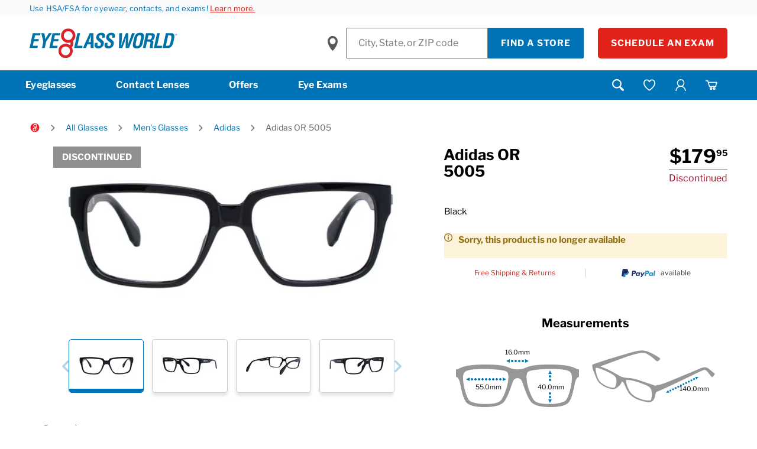

--- FILE ---
content_type: text/html;charset=UTF-8
request_url: https://www.eyeglassworld.com/adidas-or-5005/p/318089
body_size: 42639
content:
<!DOCTYPE html>
	<html lang="en" >
	<head>
		<!-- Injects One Trust Script-->
		



    

<title>
			Adidas OR 5005 | Eyeglass World</title>
		<link rel="preload" as="style" href="/_ui/responsive/buildkit/assets/styles/fonts.css?v=7afe18">
			<link rel="stylesheet" href="/_ui/responsive/buildkit/assets/styles/fonts.css?v=7afe18" media="print" onload="this.media='all'">
			<noscript>
				<link rel="stylesheet" href="/_ui/responsive/buildkit/assets/styles/fonts.css?v=7afe18">
			</noscript>
			<link rel="stylesheet" href="/_ui/responsive/buildkit/assets/styles/fonts-egw.css?v=7afe18">
				<meta http-equiv="Content-Type" content="text/html; charset=utf-8"/>
		<meta http-equiv="X-UA-Compatible" content="IE=edge">
		<meta charset="utf-8">
		<meta name="viewport" content="width=device-width, initial-scale=1">

		<!-- Turn off telephone number detection. -->
		<meta name="format-detection" content="telephone=no">

		<meta name="keywords">
<meta name="description" content="Shop now for Adidas OR 5005 Black All Glasses at Eyeglass World. Get your glasses the same day in store or get free shipping online!">
<meta name="robots" content="noindex,nofollow">
<meta name="twitter:card" content="summary_large_image">
<meta name="twitter:site" content="@EyeglassWorld">
<meta property="og:type" content="article">
<meta property="og:image" content="https://www.eyeglassworld.com/medias/318089.jpg?context=bWFzdGVyfHByb2R1Y3QtaW1hZ2VzfDI1MTM5NnxpbWFnZS9qcGVnfGFHSmhMMmhrWmk4NU1qY3pPVGs1TnpVek1qUTJMek14T0RBNE9TNXFjR2N8ZDljMWI5OGU5ZGE4ZjU2YzY2YTMxMzk0MWQ5N2ZiZjk2YWQyYjJjYjk5ZDllNTM4Nzk3MjNmZmM1YmY3MDM3Zg">
<meta property="og:url" content="https://www.eyeglassworld.com/adidas-or-5005/p/318089">
<meta property="og:title" content="Adidas OR 5005 | Eyeglass World" />

		<script type="application/ld+json">
            {
                "@context" : "https://schema.org",
                "@type" : "Product",
                "name" : "Adidas OR 5005",
                "image" :[ "https://www.eyeglassworld.com/medias/318089.jpg?context=bWFzdGVyfHByb2R1Y3QtaW1hZ2VzfDI1MTM5NnxpbWFnZS9qcGVnfGFHSmhMMmhrWmk4NU1qY3pPVGs1TnpVek1qUTJMek14T0RBNE9TNXFjR2N8ZDljMWI5OGU5ZGE4ZjU2YzY2YTMxMzk0MWQ5N2ZiZjk2YWQyYjJjYjk5ZDllNTM4Nzk3MjNmZmM1YmY3MDM3Zg" ],
               "description": "Only the winners are allowed to define what success is. Bring the future to your face and face the future through the advanced Adidas OR 5005. Will you let yourself be dragged down into the past or will you seize the new day?\tThick sporty temples",
                "sku" : "318089",
                "brand" : {
                    "@type" : "Brand",
                    "name" : "Adidas"
                },

                "offers" :{
                    "@type" :"Offer",
                	"url" : "https://www.eyeglassworld.com/adidas-or-5005/p/318089",
					"priceCurrency" : "USD",
					"price" : "179.95",
					
					"itemCondition": "https://schema.org/NewCondition",
                    "availability" : "https://schema.org/inStock"
                }
            }
        </script>
    <link rel="shortcut icon" type="image/x-icon" media="all" href="/_ui/responsive/theme-egw/images/favicon.ico?ver=1" />
<meta name="msapplication-square70x70logo" content="/_ui/responsive/theme-egw/images/favicon70x70.png" />
<meta name="msapplication-square150x150logo" content="/_ui/responsive/theme-egw/images/favicon150x150.png" />
<meta name="msapplication-wide310x150logo" content="/_ui/responsive/theme-egw/images/favicon310x150.png" />
<meta name="msapplication-square310x310logo" content="/_ui/responsive/theme-egw/images/favicon.png" />
<link rel="apple-touch-icon" href="/_ui/responsive/theme-egw/images/favicon180x180.png">
<link rel="icon" type="image/png" href="/_ui/responsive/theme-egw/images/favicon16x16.png" sizes="16x16">
<link rel="icon" type="image/png" href="/_ui/responsive/theme-egw/images/favicon32x32.png" sizes="32x32">
<link rel="icon" type="image/png" href="/_ui/responsive/theme-egw/images/favicon96x96.png" sizes="96x96"><link rel="preload" href="/wro/build.min.js?v=7afe18" as="script" />

    <link rel="preload" href="/_ui/dist/pages/common.js?v=7afe18" as="script" />
    <link rel="preload" href="/_ui/dist/pages/product-detail.js?v=7afe18" as="script" />
        <link rel="preload" href="/wro/addons_responsive.js?v=7afe18" as="script" />
    <link rel="stylesheet" type="text/css" media="all" href="/wro/egw_responsive.css?v=7afe18" />
		<link rel="stylesheet" type="text/css" media="all" href="/wro/addons_smartedit_responsive.css?v=7afe18" />
        <link rel="stylesheet" type="text/css" media="all" href="/wro/addons_responsive.css?v=7afe18" />
		<link rel="stylesheet" type="text/css" media="all" href="/_ui/dist/theme-egw/theme.css?v=7afe18"/>

        <link rel="stylesheet" type="text/css" media="all" href="/_ui/dist/pages/product-detail.css?v=7afe18" />
            <link rel="stylesheet" type="text/css" media="all" href="/_ui/dist/vto/fittingbox.css?v=7afe18" />
        <script>
			window.mediator = {
				subscribe: function () {},
				publish:  function () {}
			}
		</script>

		<script type="text/plain" class="optanon-category-C0002" src="/_ui/shared/js/analyticsmediator.js?v=7afe18"></script>

<script>
    window.dataLayer = window.dataLayer || [];

    // Add custom variables here to get pushed onto the data layer on every page
    // dataLayer.push({});
</script>
<!-- Google Tag Manager -->
    <script>(function(w,d,s,l,i){w[l]=w[l]||[];w[l].push({'gtm.start':
        new Date().getTime(),event:'gtm.js'});var f=d.getElementsByTagName(s)[0],
        j=d.createElement(s),dl=l!='dataLayer'?'&l='+l:'';j.async=true;j.src=
        'https://www.googletagmanager.com/gtm.js?id='+i+dl;f.parentNode.insertBefore(j,f);
    })(window,document,'script','dataLayer','GTM-MXQ3M2');</script>
    <!-- End Google Tag Manager -->














<link rel="canonical" href="https://www.eyeglassworld.com/adidas-or-5005/p/318089" />
		</head>

<body class="page-framesProductDetailsPage pageType-ProductPage template-pages-product-productDetailsPage  smartedit-page-uid-framesProductDetailsPage smartedit-page-uuid-eyJpdGVtSWQiOiJmcmFtZXNQcm9kdWN0RGV0YWlsc1BhZ2UiLCJjYXRhbG9nSWQiOiJlZ3dDb250ZW50Q2F0YWxvZyIsImNhdGFsb2dWZXJzaW9uIjoiT25saW5lIn0= smartedit-catalog-version-uuid-egwContentCatalog/Online  language-en theme-egw page-Generic">
	<!-- Google Tag Manager (noscript) -->
    <noscript><iframe src="https://www.googletagmanager.com/ns.html?id=GTM-MXQ3M2" height="0" width="0" style="display:none;visibility:hidden"></iframe></noscript>
    <!-- End Google Tag Manager (noscript) -->
<script type="text/javascript">
    window.products = [];
    dataLayer.push({
        "cookieId": "104.23.197.30-Y3-d3fef5b9-91eb-49df-a585-f404c8e02349",
        "hasPreviousOrder": "0",
        "customerId": "",
        "isInternal": "0",
        "isLikelyARealPerson": "1",
        "visitCount": "1",
        "currency": "USD",
        "pageType": "product"

    });
    
    dataLayer.push({"event": "userLoggedInStatus", "status": "Guest"});
    
    let product = 

{
    "name": "Adidas OR 5005",
    "id": "318089",
    "price": 179.95,
    "brand": "Adidas",
    "category": "Men's Glasses",
    "variant": "Black",
}
;
    window.product = product;

    dataLayer.push({
        'event': 'productDetail',
        'ecommerce': {
            'detail': {
                'actionField': {'list': window.product.category},
                'products': [product]
            }
        }
    });
    </script>
<div class="overlay overlay--white" data-spinner style="display: none;">
			<div class="overlay__inner">
				<div class="spinner-border text-primary" role="status">
					<span class="sr-only">Loading...</span>
				</div>
			</div>
		</div>
	<main data-currency-iso-code="USD">
			<a href="#skip-to-content" class="skiptocontent" data-role="none">text.skipToContent</a>
			<a href="#skiptonavigation" class="skiptonavigation" data-role="none">text.skipToNavigation</a>
			<div class="header-container header-container--fixed">
	<header class="c-header">
				<div class="top-header-slot  ">
					<div class="yCmsContentSlot c-header__error-message">
<div id="js-cookie-notification" class="alert alert-info alert-promo cookie-alert--top">
                    <span>Use HSA/FSA for eyewear, contacts, and exams! <a href="/fsa-hsa">Learn more.</a></span></div>
        </div></div>
				<div class="c-header__content-wrapper js-header">
					<div class="c-header__content c-header__content--left">
						<div class="left-nav ">
						<button class="a-icon-text-btn a-icon-text-btn--icon-only c-header__nav-toggle js-main-nav-toggle hidden-lg-up" type="button">
								<span class="icon-nav-icon a-icon-text-btn__icon" aria-hidden="true"></span>
								<img src="/_ui/responsive/buildkit/assets/nvicons/menu-081422.svg" alt="Menu" class="icon-menu-image" width="24" height="19" />
								<span class="a-icon-text-btn__label">Mobile navigation toggle</span>
							</button>
						</div>

						<div class="nav__left js-site-logo">
							<div class="yCmsComponent a-logo a-logo--site-name c-header__logo">
<div class="banner__component simple-banner">
	<a href="/"><img title="Eyeglass World"
				alt="Eyeglass World" src="/medias/eyeglass-world-logo.svg?context=[base64]"></a>
		</div></div></div>

						<div class="c-header__utility hidden-lg-up">
								<div class="c-header__utility-item js-mobile-search "></div>
								<div class="c-header__utility-item icon-locator-image ">
								<button type="button" class="sign-in-flyout-mobile js-wizard-trigger border-0">
											<span class="icon icon-user"></span>
												<span class="sr-only">Find a Store</span>
										</button>

										<div class="dropdown-menu m-nav-account__menu dropdown-menu-right m-icon-dropdown__menu drop-down-account-mobile sign-in-flyout">
											<span class="m-logged-in-nav__dropdown-close logged-margin">
												<button type="button" id="navAccountCloseBtn" class="close a-icon_icon m-icon-dropdown__icon-close p-0 border-0 btn btn-link navAccountCloseBtn"><span class="icon-close"></span><span class="sr-only">Close Menu</span></button>
											</span>
											<div class="sign-in-flyout-content">
													<p class="a-paragraph--large m-icon-dropdown__title ">
														<span class="icon-user a-icon_icon icon"></span>
														Sign In
													</p>
													<div class="m-sign-in-nav ">
														<form id="initialLoginFormHeader" class="mobile-fly-out-sign-in-form m-sign-in-nav__content validate-form " action="/login/flyout" method="post"><div class="form-group">
																<div class="a-text-input__float-label-container">
																		<input id="usernameHeader" name="username" data-rule-email="true" data-msg-notempty="Please enter email." data-rule-required="true" name="username" type="email" data-msg-required="Please enter email." class="js-flyout-login-email a-text-input js-text-input js-login-email validate-email is-required " data-msg-equalto="Email must match." value=""/><input type="password" class="login-hidden-password" value="" />
																			<label id="email-error" class="js-email-error" for="username" style="display: none;">Please enter email.</label>
																			<label class="a-text-input__float-label " for="usernameHeader">Email</label>
																</div>
															</div>

															<div class="m-sign-in-nav__cta">
																<button id="mobileFlyOutSignInContinue" class="a-btn a-btn--primary js-submit-lock mobileFlyOutSignInContinue" type="button">Continue</button>
															</div>

															<div class="m-sign-in-nav__sign-up ">
																<p>Don’t have an online account yet?</p>
																<a class="a-link a-link-flyout" href="/register">Sign Up Now</a>
															</div>
														<div>
<input type="hidden" name="CSRFToken" value="2169d588-bca9-4508-b869-b4a3ceae239a" />
</div></form></div>
													</div>
											</div>
									</div>
								<div class="mini-cart-header ">
									<div class="c-header__utility-item hidden-lg-up">
                <a href="/cart">
                    <span class="a-icon d-inline-flex">
                        <span class="icon icon-cart a-icon_icon"></span>
                        <img src="/_ui/responsive/buildkit/assets/nvicons/cart-081422.svg" alt="View Shopping Cart" class="icon-cart-image" width="26.4" height="24" />
                        <span class="sr-only">View cart</span>
                    </span>

                    <span class="c-header__utility-item-badge c-mini-cart__count c-header__utility-item-badge--hide">
                        0</span>
                </a>
            </div>
            <div class="dropdown m-nav-cart m-icon-dropdown d-none d-lg-block"
                data-block="minicart"
                data-current-count="0"
                data-get-count-url="/cart/miniCart/SUBTOTAL"
                data-get-view-url="/cart/rollover/MiniCartComponent"
                data-mini-cart-name="Cart"
                data-mini-cart-empty-name="Empty Cart"
                data-mini-cart-items-text="Items"
                data-mini-cart-has-frames="false">

                <button type="button" class="a-icon m-icon-dropdown__icon js-mini-cart__trigger" aria-haspopup="true"
                aria-expanded="false">
                    <span class="icon-cart a-icon_icon icon"></span>
                    <img src="/_ui/responsive/buildkit/assets/nvicons/desktop-cart-081422.svg" alt="" class="icon-cart-image" width="20" height="20" />
                    <span class="label-text">Cart</span>

                    <span class="c-header__utility-item-badge c-mini-cart__count c-header__utility-item-badge--hide">
                                0</span>

                        </button>

                <div class="dropdown-menu m-nav-cart__menu dropdown-menu-right m-icon-dropdown__menu"></div>
            </div>
        </div>
							</div>
						</div>

					<div class="c-header__content c-header__content--right ">
							<form id="storeFinderForm" class="m-store-finder" action="/location/search" method="get"><label class="m-store-finder__label" for="inputStoreValue">
            <span class='sr-only'>Find a Store</span>
        </label>
        <input id="inputStoreValue" class="a-text-input m-store-finder__input" type="text" name="inputStoreValue" aria-label="Find a Store" placeholder="City, State, or ZIP code">
        <button class="a-btn a-btn--primary  a-btn--is-slim m-store-finder__submit" type="submit">Find a Store</button>
        <button class="a-btn a-btn--accent a-btn--primary a-btn--is-slim ml-4" type="submit">Schedule an Exam</button>
    </form><div class="yCmsComponent yComponentWrapper">
</div></div>
					</div>
				
				<a id="skiptonavigation"></a>
				<div class="c-main-nav js-main-nav  ">
						<nav class="c-main-nav__wrapper js-main-nav-wrapper">
							<div class="c-main-nav__action">
								<a href="/login" class="c-main-nav__action-link">
										<span class="icon icon-user"></span>
										<span class="text">Sign In</span>
									</a>
								<a href="#" class="c-main-nav__action-close js-main-nav-toggle">
									<span class="icon icon-close"></span>
									<span class="text sr-only">Close Menu</span>
								</a>
							</div>
								<ul class="c-main-nav__primary">
        <li class="c-main-nav__parent c-main-nav__parent--push">
                <a href="/shop/all-glasses/c/100" title="Eyeglasses" target="" class="js-menu-push" nvi-selenium="EyeglassLink">
            Eyeglasses</a>
    <div class="m-mega-menu">
                        <div class="c-main-nav__action">
                                    <a href="#" class="c-main-nav__action-push js-main-nav-close-push">
                                    <span class="icon icon-chevron-left"></span>
                                    <span class="text">Eyeglasses</span>
                                    </a>
                                    <a href="#" class="c-main-nav__action-close js-close-mobile-push">
                                    <span class="icon icon-close"></span>
                                    <span class="text sr-only">Close Menu</span>
                                    </a>
                                </div>
                            <div class="m-mega-menu__wrapper">
                            <div class="m-mega-menu__column m-mega-menu__column--top-padded m-mega-menu__column--categories">
                                        









    
    
        
    



    
        
    
    
    
    



    
        
    
    
    
    



<nav class="m-nav-category js-nav-group">

    
        <h5 class="m-nav-category__title js-nav-group__title">Shop By Category</h5>
    

    

    <ul class="m-nav-category__items js-nav-group__items">
        
            
            
                
            
        

        

        
            
                
                    

                        
                            
                            
                                
                            
                        


                        <li class="yCmsComponent m-nav-category__item m-nav-category__item--cta m-nav-browse-all__top">
<a href="/all-glasses/c/100" title="Shop All Glasses" target="" class="m-nav-category__item-link js-sr-link" nvi-selenium="BrowseAllEyeglassLink">
            Shop All Glasses</a>
    </li>
                    
                
                
            
        
            
                
                

                    
                        

                        

                            

                            
                                
                                
                                    
                                        

                                            

                                            
                                                
                                                
                                                
                                                    
                                                
                                                
                                            

                                            
                                                
                                                    <li class="m-nav-category__item" data-color="" style="">
                                                        <a href="/all-glasses-glasses-for-women/c/100_120" title="Shop Women's" target="" class="m-nav-category__item-link js-sr-link" nvi-selenium="WomenEyeglassLink">
            <figure class="m-nav-category__item-figure" aria-hidden="true">
                <img data-src="/medias/EGW-Eyeglasses-Menu-Navigation-Node-Womens.jpg?context=[base64]" class="m-nav-category__item-img js-lazy-nav" style="width: 100%" alt="Shop Women's"/>
                <figcaption class="m-nav-category__item-figcaption">Shop Women's</figcaption>
            </figure>
        </a>
    
                                                    </li>
                                                
                                                
                                            
                                        
                                    
                                    
                                

                            
                                
                                
                                    
                                        

                                            

                                            
                                                
                                                
                                                
                                                    
                                                
                                                
                                            

                                            
                                                
                                                    <li class="m-nav-category__item" data-color="" style="">
                                                        <a href="/all-glasses-glasses-for-men/c/100_110" title="Shop Men's" target="" class="m-nav-category__item-link js-sr-link" nvi-selenium="MensEyeglassLink">
            <figure class="m-nav-category__item-figure" aria-hidden="true">
                <img data-src="/medias/EGW-Eyeglasses-Menu-Navigation-Node-Mens.jpg?context=[base64]" class="m-nav-category__item-img js-lazy-nav" style="width: 100%" alt="Shop Men's"/>
                <figcaption class="m-nav-category__item-figcaption">Shop Men's</figcaption>
            </figure>
        </a>
    
                                                    </li>
                                                
                                                
                                            
                                        
                                    
                                    
                                

                            
                                
                                
                                    
                                        

                                            

                                            
                                                
                                                
                                                
                                                    
                                                
                                                
                                            

                                            
                                                
                                                    <li class="m-nav-category__item" data-color="" style="">
                                                        <a href="/all-glasses-glasses-for-kids/c/100_140" title="Shop Kids'" target="" class="m-nav-category__item-link js-sr-link" nvi-selenium="KidEyeglassLink">
            <figure class="m-nav-category__item-figure" aria-hidden="true">
                <img data-src="/medias/EGW-Eyeglasses-Menu-Navigation-Node-Kids.jpg?context=[base64]" class="m-nav-category__item-img js-lazy-nav" style="width: 100%" alt="Shop Kids'"/>
                <figcaption class="m-nav-category__item-figcaption">Shop Kids'</figcaption>
            </figure>
        </a>
    
                                                    </li>
                                                
                                                
                                            
                                        
                                    
                                    
                                

                            
                                
                                
                                    
                                        

                                            

                                            
                                                
                                                
                                                
                                                    
                                                
                                                
                                            

                                            
                                                
                                                    <li class="m-nav-category__item" data-color="" style="">
                                                        <a href="/sunglasses/c/600" title="Shop Sunglasses" target="" class="m-nav-category__item-link js-sr-link" nvi-selenium="SunglassesLink">
            <figure class="m-nav-category__item-figure" aria-hidden="true">
                <img data-src="/medias/EGW-Eyeglasses-Menu-Navigation-Node-Sunglasses.jpg?context=[base64]" class="m-nav-category__item-img js-lazy-nav" style="width: 100%" alt="Shop Sunglasses"/>
                <figcaption class="m-nav-category__item-figcaption">Shop Sunglasses</figcaption>
            </figure>
        </a>
    
                                                    </li>
                                                
                                                
                                            
                                        
                                    
                                    
                                

                            


                        
                    

                
            
        
            
                
                

                    
                        
                            
                        

                        
                    

                
            
        
            
                
                

                    
                        
                            
                        

                        
                    

                
            
        
            
                
                

                    
                        
                            
                        

                        
                    

                
            
        
        
            
                
                
            
        
            
        
            
        
            
        
            
        
    </ul>
</nav></div>
                                        <div class="m-mega-menu__column m-mega-menu__column--extra-top-padded m-mega-menu__column--narrow m-mega-menu__column--bundles m-mega-menu__column--has-border">
                                        









    
    
        
    



    
    
    
    
        
    



    
    
    
    
        
    



<nav class="m-nav-category js-nav-group">

    
        <h5 class="m-list-menu__title js-nav-group__title">Shop By Price</h5>
    

    

    <ul class="m-list-menu__items js-nav-group__items">
        
            
            
                
            
        

        

        
            
                
                

                    
                        

                        

                            

                            
                                
                                
                                    
                                        

                                            

                                            
                                                
                                                    
                                                
                                                
                                                
                                                
                                            

                                            
                                                
                                                    <li class="m-list-menu__item m-list-menu__item--color js-nav-group-color" data-color="#0077c8" style="">
                                                        <a href="/all-glasses/c/100?sort=relevance&price=:price:$49.95" title="$49.95" target="" class="m-list-menu__item-link js-sr-link" nvi-selenium="Price1Link">
            $49.95</a>
    
                                                    </li>
                                                
                                                
                                            
                                        
                                    
                                    
                                

                            
                                
                                
                                    
                                        

                                            

                                            
                                                
                                                    
                                                
                                                
                                                
                                                
                                            

                                            
                                                
                                                    <li class="m-list-menu__item m-list-menu__item--color js-nav-group-color" data-color="#acacad" style="">
                                                        <a href="/all-glasses/c/100?sort=relevance&price=:price:$99.00" title="$99.00" target="" class="m-list-menu__item-link js-sr-link" nvi-selenium="Price2Link">
            $99.00</a>
    
                                                    </li>
                                                
                                                
                                            
                                        
                                    
                                    
                                

                            
                                
                                
                                    
                                        

                                            

                                            
                                                
                                                    
                                                
                                                
                                                
                                                
                                            

                                            
                                                
                                                    <li class="m-list-menu__item m-list-menu__item--color js-nav-group-color" data-color="#80bedd" style="">
                                                        <a href="/all-glasses/c/100?sort=relevance&price=:price:$109.95" title="$109.95" target="" class="m-list-menu__item-link js-sr-link" nvi-selenium="Price3Link">
            $109.95</a>
    
                                                    </li>
                                                
                                                
                                            
                                        
                                    
                                    
                                

                            
                                
                                
                                    
                                        

                                            

                                            
                                                
                                                    
                                                
                                                
                                                
                                                
                                            

                                            
                                                
                                                    <li class="m-list-menu__item m-list-menu__item--color js-nav-group-color" data-color="#a6192e" style="">
                                                        <a href="/all-glasses/c/100?sort=relevance&price=:price:$139.95" title="$139.95" target="" class="m-list-menu__item-link js-sr-link" nvi-selenium="Price4Link">
            $139.95</a>
    
                                                    </li>
                                                
                                                
                                            
                                        
                                    
                                    
                                

                            
                                
                                
                                    
                                        

                                            

                                            
                                                
                                                    
                                                
                                                
                                                
                                                
                                            

                                            
                                                
                                                    <li class="m-list-menu__item m-list-menu__item--color js-nav-group-color" data-color="#0077c8" style="">
                                                        <a href="/all-glasses/c/100?sort=relevance&price=:price:$169.95" title="$169.95" target="" class="m-list-menu__item-link js-sr-link" nvi-selenium="Price5Link">
            $169.95</a>
    
                                                    </li>
                                                
                                                
                                            
                                        
                                    
                                    
                                

                            
                                
                                
                                    
                                        

                                            

                                            
                                                
                                                    
                                                
                                                
                                                
                                                
                                            

                                            
                                                
                                                    <li class="m-list-menu__item m-list-menu__item--color js-nav-group-color" data-color="#acacad" style="">
                                                        <a href="/all-glasses/c/100?sort=relevance&price=:price:$189.95" title="$189.95" target="" class="m-list-menu__item-link js-sr-link" nvi-selenium="Price6Link">
            $189.95</a>
    
                                                    </li>
                                                
                                                
                                            
                                        
                                    
                                    
                                

                            
                                
                                
                                    
                                        

                                            

                                            
                                                
                                                    
                                                
                                                
                                                
                                                
                                            

                                            
                                                
                                                    <li class="m-list-menu__item m-list-menu__item--color js-nav-group-color" data-color="#80bedd" style="">
                                                        <a href="/all-glasses/c/100?sort=relevance&price=:price:$209.95" title="$209.95" target="" class="m-list-menu__item-link js-sr-link" nvi-selenium="Price7Link">
            $209.95</a>
    
                                                    </li>
                                                
                                                
                                            
                                        
                                    
                                    
                                

                            


                        
                    

                
            
        
            
                
                

                    
                        
                            
                        

                        
                    

                
            
        
            
                
                

                    
                        
                            
                        

                        
                    

                
            
        
            
                
                

                    
                        
                            
                        

                        
                    

                
            
        
            
                
                

                    
                        
                            
                        

                        
                    

                
            
        
            
                
                

                    
                        
                            
                        

                        
                    

                
            
        
            
                
                

                    
                        
                            
                        

                        
                    

                
            
        
        
            
        
            
        
            
        
            
        
            
        
            
        
            
        
    </ul>
</nav></div>
                                        <div class="m-mega-menu__column m-mega-menu__column m-mega-menu__column--extra-top-padded m-mega-menu__column--narrow m-mega-menu__column--has-border">
                                        









    
    
        
    



    
    
    
    
        
    



    
    
    
    
        
    



<nav class="m-nav-category js-nav-group">

    
        <h5 class="m-list-menu__title js-nav-group__title">Shape</h5>
    

    

    <ul class="m-list-menu__items js-nav-group__items">
        
            
            
                
            
        

        

        
            
                
                

                    
                        

                        

                            

                            
                                
                                
                                    
                                        

                                            

                                            
                                                
                                                
                                                
                                                
                                                    
                                                
                                            

                                            
                                                
                                                    <li class="m-list-menu__item" data-color="" style="">
                                                        <a href="/all-glasses/cat%E2%80%93eye/c/100" title="Cat-Eye" target="" class="m-list-menu__item-link js-sr-link" nvi-selenium="CatEyeFrameShapeLink">
            <span class="m-list-menu__item-link__icon" aria-hidden="true"><img src="/medias/glasses-cat-eye.svg?context=[base64]" alt="Cat-Eye" style="width: 100%"></span>
            Cat-Eye</a>
        
                                                    </li>
                                                
                                                
                                            
                                        
                                    
                                    
                                

                            
                                
                                
                                    
                                        

                                            

                                            
                                                
                                                
                                                
                                                
                                                    
                                                
                                            

                                            
                                                
                                                    <li class="m-list-menu__item" data-color="" style="">
                                                        <a href="/all-glasses/oval/c/100" title="Oval" target="" class="m-list-menu__item-link js-sr-link" nvi-selenium="OvalFrameShapeLink">
            <span class="m-list-menu__item-link__icon" aria-hidden="true"><img src="/medias/glasses-oval.svg?context=bWFzdGVyfGltYWdlc3w0ODExfGltYWdlL3N2Zyt4bWx8YURReEwyZ3lOeTg0TnprMk1UWTVNalF3TmpBMkwyZHNZWE56WlhNdGIzWmhiQzV6ZG1jfDk0NzQ1MDhlOWQzZGQxMWVkMDYzZTY1ZTUzZTlkZTQ2YTdmMzBhODAwM2E1NDdlYTZjNThhZWFlN2U1NDE0YTc" alt="Oval" style="width: 100%"></span>
            Oval</a>
        
                                                    </li>
                                                
                                                
                                            
                                        
                                    
                                    
                                

                            
                                
                                
                                    
                                        

                                            

                                            
                                                
                                                
                                                
                                                
                                                    
                                                
                                            

                                            
                                                
                                                    <li class="m-list-menu__item" data-color="" style="">
                                                        <a href="/all-glasses/rectangle/c/100" title="Rectangle" target="" class="m-list-menu__item-link js-sr-link" nvi-selenium="RectangleFrameShapeLink">
            <span class="m-list-menu__item-link__icon" aria-hidden="true"><img src="/medias/glasses-rectangle.svg?context=[base64]" alt="Rectangle" style="width: 100%"></span>
            Rectangle</a>
        
                                                    </li>
                                                
                                                
                                            
                                        
                                    
                                    
                                

                            
                                
                                
                                    
                                        

                                            

                                            
                                                
                                                
                                                
                                                
                                                    
                                                
                                            

                                            
                                                
                                                    <li class="m-list-menu__item" data-color="" style="">
                                                        <a href="/all-glasses/round/c/100" title="Round" target="" class="m-list-menu__item-link js-sr-link" nvi-selenium="RoundFrameShapeLink">
            <span class="m-list-menu__item-link__icon" aria-hidden="true"><img src="/medias/glasses-round.svg?context=[base64]" alt="Round" style="width: 100%"></span>
            Round</a>
        
                                                    </li>
                                                
                                                
                                            
                                        
                                    
                                    
                                

                            
                                
                                
                                    
                                        

                                            

                                            
                                                
                                                
                                                
                                                
                                                    
                                                
                                            

                                            
                                                
                                                    <li class="m-list-menu__item" data-color="" style="">
                                                        <a href="/all-glasses/square/c/100" title="Square" target="" class="m-list-menu__item-link js-sr-link" nvi-selenium="SquareFrameShapeLink">
            <span class="m-list-menu__item-link__icon" aria-hidden="true"><img src="/medias/glasses-square.svg?context=[base64]" alt="Square" style="width: 100%"></span>
            Square</a>
        
                                                    </li>
                                                
                                                
                                            
                                        
                                    
                                    
                                

                            
                                
                                
                                    
                                        

                                            

                                            
                                                
                                                
                                                
                                                
                                                    
                                                
                                            

                                            
                                                
                                                    <li class="m-list-menu__item" data-color="" style="">
                                                        <a href="/all-glasses/aviator/c/100" title="Aviator" target="" class="m-list-menu__item-link js-sr-link" nvi-selenium="AviatorFrameShapeLink">
            <span class="m-list-menu__item-link__icon" aria-hidden="true"><img src="/medias/glasses-aviator.svg?context=[base64]" alt="Aviator" style="width: 100%"></span>
            Aviator</a>
        
                                                    </li>
                                                
                                                
                                            
                                        
                                    
                                    
                                

                            


                        
                    

                
            
        
            
                
                

                    
                        
                            
                        

                        
                    

                
            
        
            
                
                

                    
                        
                            
                        

                        
                    

                
            
        
            
                
                

                    
                        
                            
                        

                        
                    

                
            
        
            
                
                

                    
                        
                            
                        

                        
                    

                
            
        
            
                
                

                    
                        
                            
                        

                        
                    

                
            
        
        
            
        
            
        
            
        
            
        
            
        
            
        
    </ul>
</nav></div>
                                        <div class="m-mega-menu__column m-mega-menu__column m-mega-menu__column--extra-top-padded m-mega-menu__column--narrow m-mega-menu__column--expands">
                                        









    
    
        
    



    
    
    
    
        
    



    
    
    
    
        
    



<nav class="m-nav-category js-nav-group">

    
        <h5 class="m-list-menu__title js-nav-group__title">Type</h5>
    

    

    <ul class="m-list-menu__items js-nav-group__items">
        
            
            
                
            
        

        

        
            
                
                

                    
                        

                        

                            

                            
                                
                                
                                    
                                        

                                            

                                            
                                                
                                                
                                                
                                                
                                                    
                                                
                                            

                                            
                                                
                                                    <li class="m-list-menu__item" data-color="" style="">
                                                        <a href="/all-glasses/full–rim/c/100" title="Full Rim" target="" class="m-list-menu__item-link js-sr-link" nvi-selenium="FullRimFrameTypeLink">
            Full Rim</a>
    
                                                    </li>
                                                
                                                
                                            
                                        
                                    
                                    
                                

                            
                                
                                
                                    
                                        

                                            

                                            
                                                
                                                
                                                
                                                
                                                    
                                                
                                            

                                            
                                                
                                                    <li class="m-list-menu__item" data-color="" style="">
                                                        <a href="/all-glasses/rimless/c/100" title="Rimless" target="" class="m-list-menu__item-link js-sr-link" nvi-selenium="RimlessFrameTypeLink">
            Rimless</a>
    
                                                    </li>
                                                
                                                
                                            
                                        
                                    
                                    
                                

                            
                                
                                
                                    
                                        

                                            

                                            
                                                
                                                
                                                
                                                
                                                    
                                                
                                            

                                            
                                                
                                                    <li class="m-list-menu__item" data-color="" style="">
                                                        <a href="/all-glasses/semi%E2%80%93rimless/c/100" title="Semi-Rimless" target="" class="m-list-menu__item-link js-sr-link" nvi-selenium="SemiRimlessFrameTypeLink">
            Semi-Rimless</a>
    
                                                    </li>
                                                
                                                
                                            
                                        
                                    
                                    
                                

                            


                        
                    

                
            
        
            
                
                

                    
                        
                            
                        

                        
                    

                
            
        
            
                
                

                    
                        
                            
                        

                        
                    

                
            
        
        
            
        
            
        
            
        
    </ul>
</nav>









    
    
        
    



    
    
    
    
        
    



    
    
    
    
        
    



<nav class="m-nav-category js-nav-group">

    
        <h5 class="m-list-menu__title js-nav-group__title">Material</h5>
    

    

    <ul class="m-list-menu__items js-nav-group__items">
        
            
            
                
            
        

        

        
            
                
                

                    
                        

                        

                            

                            
                                
                                
                                    
                                        

                                            

                                            
                                                
                                                
                                                
                                                
                                                    
                                                
                                            

                                            
                                                
                                                    <li class="m-list-menu__item" data-color="" style="">
                                                        <a href="/all-glasses/metal/c/100" title="Metal" target="" class="m-list-menu__item-link js-sr-link" nvi-selenium="MetalFrameMaterialLink">
            Metal</a>
    
                                                    </li>
                                                
                                                
                                            
                                        
                                    
                                    
                                

                            
                                
                                
                                    
                                        

                                            

                                            
                                                
                                                
                                                
                                                
                                                    
                                                
                                            

                                            
                                                
                                                    <li class="m-list-menu__item" data-color="" style="">
                                                        <a href="/all-glasses/plastic/c/100" title="Plastic" target="" class="m-list-menu__item-link js-sr-link" nvi-selenium="PlasticFrameMaterialLink">
            Plastic</a>
    
                                                    </li>
                                                
                                                
                                            
                                        
                                    
                                    
                                

                            
                                
                                
                                    
                                        

                                            

                                            
                                                
                                                
                                                
                                                
                                                    
                                                
                                            

                                            
                                                
                                                    <li class="m-list-menu__item" data-color="" style="">
                                                        <a href="/eyeglass-lenses" title="Lens Types" target="" class="m-list-menu__item-link js-sr-link" nvi-selenium="cmsitem_00089012">
            Lens Types</a>
    
                                                    </li>
                                                
                                                
                                            
                                        
                                    
                                    
                                

                            


                        
                    

                
            
        
            
                
                

                    
                        
                            
                        

                        
                    

                
            
        
            
                
                

                    
                        
                            
                        

                        
                    

                
            
        
        
            
        
            
        
            
        
    </ul>
</nav></div>
                        <div class="yCmsComponent m-mega-menu__column m-mega-menu__column--promo">
<a class="m-nav-promo-block js-promo-block" href="/shop" nvi-selenium="cmsitem_00210000-primary-link">
  <picture class="m-nav-promo-block__graphic">
            <source media="(min-width: 1024px)" data-srcset="/medias/egw-mm-offers-2022EGW-MM-Glasses-Desktop.jpg?context=[base64]"/>
                <source media="(min-width: 576px)" data-srcset="/medias/egw-mm-offers-2022EGW-MM-Glasses-Mobile.jpg?context=[base64]"/>
                <img class="m-nav-promo-block__graphic-img js-lazy-nav" title="Shop Designer Glasses" data-src="/medias/egw-mm-offers-2022EGW-MM-Glasses-Mobile.jpg?context=[base64]"
                 alt="Shop Designer Glasses" width="400" height="400"/>
        </picture>
    <div class="m-nav-promo-block__content">
        <h5 class="m-nav-promo-block__title"><span style="font-size:135%;font-weight:700">Use your existing, valid prescription!</span></h5>
        <strong><span class="m-nav-promo-block__link js-sr-link">Shop Now</span></strong>
        </div>
</a>
  </div></div>
                </li>
        <li class="c-main-nav__parent c-main-nav__parent--push">
                <a href="/contactscategorypage" title="Contact Lenses" target="" class="js-menu-push" nvi-selenium="ContactLensLink">
            Contact Lenses</a>
    <div class="m-mega-menu">
                        <div class="c-main-nav__action">
                                    <a href="#" class="c-main-nav__action-push js-main-nav-close-push">
                                    <span class="icon icon-chevron-left"></span>
                                    <span class="text">Contact Lenses</span>
                                    </a>
                                    <a href="#" class="c-main-nav__action-close js-close-mobile-push">
                                    <span class="icon icon-close"></span>
                                    <span class="text sr-only">Close Menu</span>
                                    </a>
                                </div>
                            <div class="m-mega-menu__wrapper">
                            <div class="m-mega-menu__column m-mega-menu__column--brands m-mega-menu__column--top-padded">
                                        









    
        
    
    



    
    
    
        
    
    



    
    
    
        
    
    



<nav class="m-nav-brand js-nav-brand js-nav-group">

    
        <h5 class="m-nav-brand__title js-nav-group__title">Shop By Brand</h5>
    

    

    <ul class="m-nav-brand__items js-nav-group__items">
        
            
            
                
            
        

        

        
            
                
                    

                        
                            
                                
                            
                            
                        


                        <li class="yCmsComponent m-nav-brand__item m-nav-brand__item--cta m-nav-browse-all__top">
<a href="/contacts/c/500" title="Shop All Brands" target="" class="m-nav-category__item-link js-sr-link" nvi-selenium="BrowseAllBrandsLink">
            Shop All Brands<span class="icon icon-chevron-right"></span>
        </a>
    </li>
                    
                
                
            
        
            
                
                

                    
                        

                        

                            

                            
                                
                                
                                    
                                    
                                        <li class="m-nav-brand__item">
                                            
                                            
                                                
                                                
                                            

                                            <a class="m-nav-brand__item-link js-sr-link" href="/contacts/acuvue/c/500">
                                                    
                                                 	
                                                 	
                                                 	<img src="/medias/Acuvue-300x91-1-.svg?context=[base64]" alt="Acuvue" />
                                                   	
                                                    
                                                <span class="m-nav-brand__mobile-text">Acuvue</span>
                                            </a>

                                            <ul class="m-nav-brand__item-menu">
                                                
                                                    
                                                        
                                                            <li class="yCmsComponent">
<a href="/p/256238" title="1-Day Acuvue Define 30 Pack" target="" class="m-list-menu__item-link js-sr-link" nvi-selenium="AcuvueDefine30PackLink">
            1-Day Acuvue Define 30 Pack</a>
    </li>
                                                        
                                                    
                                                
                                                    
                                                        
                                                            <li class="yCmsComponent">
<a href="/p/120066" title="1-Day Acuvue Moist 30 Pack" target="" class="m-list-menu__item-link js-sr-link" nvi-selenium="AcuvueMoist30PackLink">
            1-Day Acuvue Moist 30 Pack</a>
    </li>
                                                        
                                                    
                                                
                                                    
                                                        
                                                            <li class="yCmsComponent">
<a href="/p/137906" title="1-Day Acuvue Moist 90 Pack" target="" class="m-list-menu__item-link js-sr-link" nvi-selenium="AcuvueMoist90PackLink">
            1-Day Acuvue Moist 90 Pack</a>
    </li>
                                                        
                                                    
                                                
                                                    
                                                        
                                                            <li class="yCmsComponent">
<a href="/p/146433" title="1-Day Acuvue Moist for Astigmatism 30 Pack" target="" class="m-list-menu__item-link js-sr-link" nvi-selenium="AcuvueMoistAstigmatism30PackLink">
            1-Day Acuvue Moist for Astigmatism 30 Pack</a>
    </li>
                                                        
                                                    
                                                
                                                    
                                                        
                                                            <li class="yCmsComponent">
<a href="/p/173254" title="1-Day Acuvue Moist for Astigmatism 90 Pack" target="" class="m-list-menu__item-link js-sr-link" nvi-selenium="AcuvueMoistAstigmatism90PackLink">
            1-Day Acuvue Moist for Astigmatism 90 Pack</a>
    </li>
                                                        
                                                    
                                                
                                                    
                                                        
                                                            <li class="yCmsComponent">
<a href="/1-day-acuvue-moist-multifocal-30-pack---high-add/p/180197" title="1-Day Acuvue Moist Multifocal 30 Pack - High Add" target="" class="m-list-menu__item-link js-sr-link" nvi-selenium="AcuvueMoistMultifocal30PackHighAddLink">
            1-Day Acuvue Moist Multifocal 30 Pack - High Add</a>
    </li>
                                                        
                                                    
                                                
                                                    
                                                        
                                                            <li class="yCmsComponent">
<a href="/contacts/acuvue/c/500" title="Shop All Acuvue" target="" class="m-list-menu__item-link js-sr-link" nvi-selenium="BrowseAllAcuvueLink">
            Shop All Acuvue</a>
    </li>
                                                        
                                                    
                                                
                                            </ul>
                                        </li>
                                    
                                

                            
                                
                                
                                    
                                    
                                        <li class="m-nav-brand__item">
                                            
                                            
                                                
                                                
                                            

                                            <a class="m-nav-brand__item-link js-sr-link" href="/contacts/biotrue%E2%80%93oneday/c/500">
                                                    
                                                 	
                                                 	
                                                 	<img src="/medias/?context=bWFzdGVyfGltYWdlc3wyMjE4fGltYWdlL3BuZ3xhR0kwTDJnNE15ODROemsyTVRZNE5qRTRNREUwfDhlMDZiMWE5MWQxYTQ3MmRiYmFkNDFjNGQ1YzkzZWRlMGNmNDhlYjE3ZDgxYjY2OGFiOGIzYmIxNTYzNDNiYjY" alt="Biotrue" />
                                                   	
                                                    
                                                <span class="m-nav-brand__mobile-text">Biotrue</span>
                                            </a>

                                            <ul class="m-nav-brand__item-menu">
                                                
                                                    
                                                        
                                                            <li class="yCmsComponent">
<a href="/p/154080" title="Biotrue Oneday 90 Pack" target="" class="m-list-menu__item-link js-sr-link" nvi-selenium="Biotrue90PackLink">
            Biotrue Oneday 90 Pack</a>
    </li>
                                                        
                                                    
                                                
                                                    
                                                        
                                                            <li class="yCmsComponent">
<a href="/p/156060" title="Biotrue Oneday 30 Pack" target="" class="m-list-menu__item-link js-sr-link" nvi-selenium="Biotrue30PackLink">
            Biotrue Oneday 30 Pack</a>
    </li>
                                                        
                                                    
                                                
                                                    
                                                        
                                                            <li class="yCmsComponent">
<a href="/p/196914" title="Biotrue Oneday For Astigmatism 30 Pack" target="" class="m-list-menu__item-link js-sr-link" nvi-selenium="BiotrueForAstigmatism30PackLink">
            Biotrue Oneday For Astigmatism 30 Pack</a>
    </li>
                                                        
                                                    
                                                
                                                    
                                                        
                                                            <li class="yCmsComponent">
<a href="/p/242760" title="Biotrue Oneday For Astigmatism 90 Pack" target="" class="m-list-menu__item-link js-sr-link" nvi-selenium="BiotrueForAstigmatism90PackLink">
            Biotrue Oneday For Astigmatism 90 Pack</a>
    </li>
                                                        
                                                    
                                                
                                                    
                                                        
                                                            <li class="yCmsComponent">
<a href="/p/184640" title="Biotrue Oneday For Presbyopia 30 Pack - High Add" target="" class="m-list-menu__item-link js-sr-link" nvi-selenium="BiotrueForPresbyopia30PackHighAddLink">
            Biotrue Oneday For Presbyopia 30 Pack - High Add</a>
    </li>
                                                        
                                                    
                                                
                                                    
                                                        
                                                            <li class="yCmsComponent">
<a href="/p/175044" title="Biotrue Oneday For Presbyopia 30 Pack - Low Add" target="" class="m-list-menu__item-link js-sr-link" nvi-selenium="BiotrueForPresbyopia30PackLowAddLink">
            Biotrue Oneday For Presbyopia 30 Pack - Low Add</a>
    </li>
                                                        
                                                    
                                                
                                                    
                                                        
                                                            <li class="yCmsComponent">
<a href="/contacts/biotrue%E2%80%93oneday/c/500" title="Shop All Biotrue" target="" class="m-list-menu__item-link js-sr-link" nvi-selenium="BrowseAllBiotrueLink">
            Shop All Biotrue</a>
    </li>
                                                        
                                                    
                                                
                                            </ul>
                                        </li>
                                    
                                

                            
                                
                                
                                    
                                    
                                        <li class="m-nav-brand__item">
                                            
                                            
                                                
                                                
                                            

                                            <a class="m-nav-brand__item-link js-sr-link" href="/contacts/air%E2%80%93optix/c/500">
                                                    
                                                 	
                                                 	
                                                 	<img src="/medias/air-optix.svg?context=bWFzdGVyfGltYWdlc3w0OTA0fGltYWdlL3N2Zyt4bWx8YUdKakwyZ3lZaTg1TkRJeE1UZ3dPRFl5TkRrMEwyRnBjaTF2Y0hScGVDNXpkbWN8MWUwYWY3OTRjMzdlMTc2MmMxNmNiNWQxN2U1YmYzYjk0YzZhYmY5NDU5ZWJiZWJiZWJkZDExNDQ1NmM4YmU4Mw" alt="Air Optix" />
                                                   	
                                                    
                                                <span class="m-nav-brand__mobile-text">Air Optix</span>
                                            </a>

                                            <ul class="m-nav-brand__item-menu">
                                                
                                                    
                                                        
                                                            <li class="yCmsComponent">
<a href="/p/181796" title="Air Optix Colors 2 Pack" target="" class="m-list-menu__item-link js-sr-link" nvi-selenium="AirOptixColors2PackLink">
            Air Optix Colors 2 Pack</a>
    </li>
                                                        
                                                    
                                                
                                                    
                                                        
                                                            <li class="yCmsComponent">
<a href="/p/164399" title="Air Optix  Colors 6 Pack" target="" class="m-list-menu__item-link js-sr-link" nvi-selenium="AirOptixColors6PackLink">
            Air Optix  Colors 6 Pack</a>
    </li>
                                                        
                                                    
                                                
                                                    
                                                        
                                                            <li class="yCmsComponent">
<a href="/p/217530" title="Air Optix Plus HydraGlyde 6 Pack" target="" class="m-list-menu__item-link js-sr-link" nvi-selenium="AirOptixPlusHydraGlyde6PackLink">
            Air Optix Plus HydraGlyde 6 Pack</a>
    </li>
                                                        
                                                    
                                                
                                                    
                                                        
                                                            <li class="yCmsComponent">
<a href="/p/132432" title="Air Optix Night & Day Aqua 6 Pack" target="" class="m-list-menu__item-link js-sr-link" nvi-selenium="AirOptixNightDayAqua6PackLink">
            Air Optix Night & Day Aqua 6 Pack</a>
    </li>
                                                        
                                                    
                                                
                                                    
                                                        
                                                            <li class="yCmsComponent">
<a href="/contacts/air%E2%80%93optix/c/500" title="Shop All Air Optix" target="" class="m-list-menu__item-link js-sr-link" nvi-selenium="BrowseAllAirOptixLink">
            Shop All Air Optix</a>
    </li>
                                                        
                                                    
                                                
                                            </ul>
                                        </li>
                                    
                                

                            
                                
                                
                                    
                                    
                                        <li class="m-nav-brand__item">
                                            
                                            
                                                
                                                
                                            

                                            <a class="m-nav-brand__item-link js-sr-link" href="/contacts/biofinity/c/500">
                                                    
                                                 	
                                                 	
                                                 	<img src="/medias/?context=bWFzdGVyfGltYWdlc3wyMDM0fGltYWdlL3BuZ3xhREl6TDJnM1l5ODROemsyTVRZNE9EZ3dNVFU0fGIyYjlmNmI2MTA2MjM1MTFiYTQ0MWI2ZGQ0NDYzMmNlMzZiZjkzYWM3N2YzOWNiODY1MjgzNDgzMzJjOTcyNzY" alt="Biofinity" />
                                                   	
                                                    
                                                <span class="m-nav-brand__mobile-text">Biofinity</span>
                                            </a>

                                            <ul class="m-nav-brand__item-menu">
                                                
                                                    
                                                        
                                                            <li class="yCmsComponent">
<a href="/p/124711" title="Biofinity 6 Pack" target="" class="m-list-menu__item-link js-sr-link" nvi-selenium="Biofinity6PackLink">
            Biofinity 6 Pack</a>
    </li>
                                                        
                                                    
                                                
                                                    
                                                        
                                                            <li class="yCmsComponent">
<a href="/p/134263" title="Biofinity Toric 6 Pack" target="" class="m-list-menu__item-link js-sr-link" nvi-selenium="BiofinityToric6PackLink">
            Biofinity Toric 6 Pack</a>
    </li>
                                                        
                                                    
                                                
                                                    
                                                        
                                                            <li class="yCmsComponent">
<a href="/p/142859" title="Biofinity Multifocal 6 Pack - Near" target="" class="m-list-menu__item-link js-sr-link" nvi-selenium="BiofinityMultifocal6PackNearLink">
            Biofinity Multifocal 6 Pack - Near</a>
    </li>
                                                        
                                                    
                                                
                                                    
                                                        
                                                            <li class="yCmsComponent">
<a href="/p/142856" title="Biofinity Multifocal 6 Pack - Distance" target="" class="m-list-menu__item-link js-sr-link" nvi-selenium="BiofinityMultifocal6PackDistanceLink">
            Biofinity Multifocal 6 Pack - Distance</a>
    </li>
                                                        
                                                    
                                                
                                                    
                                                        
                                                            <li class="yCmsComponent">
<a href="/p/194156" title="Biofinity Energys 6 Pack" target="" class="m-list-menu__item-link js-sr-link" nvi-selenium="BiofinityEnergys6PackLink">
            Biofinity Energys 6 Pack</a>
    </li>
                                                        
                                                    
                                                
                                                    
                                                        
                                                            <li class="yCmsComponent">
<a href="/contacts/biofinity/c/500" title="Shop All Biofinity" target="" class="m-list-menu__item-link js-sr-link" nvi-selenium="BrowseAllBiofinityLink">
            Shop All Biofinity</a>
    </li>
                                                        
                                                    
                                                
                                            </ul>
                                        </li>
                                    
                                

                            
                                
                                
                                    
                                    
                                        <li class="m-nav-brand__item">
                                            
                                            
                                                
                                                
                                            

                                            <a class="m-nav-brand__item-link js-sr-link" href="/contacts/clariti–1day/c/500">
                                                    
                                                 	
                                                 	
                                                 	<img src="/medias/clarity-2-.svg?context=bWFzdGVyfGltYWdlc3wyMjg0fGltYWdlL3N2Zyt4bWx8YUdVeUwyZzBNUzg1TkRVeE1qazJOamcyTVRFd0wyTnNZWEpwZEhrZ0tESXBMbk4yWnd8YzY0ZDM5MDA0ZWJhN2ZhNGQxYjYyOTk2MzJlMzI4NzEzMzlmYzFiM2NmZTBiZTAwZTAzZjUwNmNjMDVhNmYyNw" alt="Clariti" />
                                                   	
                                                    
                                                <span class="m-nav-brand__mobile-text">Clariti</span>
                                            </a>

                                            <ul class="m-nav-brand__item-menu">
                                                
                                                    
                                                        
                                                            <li class="yCmsComponent">
<a href="/clariti-1-day-30-pack/p/256901" title="Clariti 1-day 30 pack" target="" class="m-list-menu__item-link js-sr-link" nvi-selenium="Clariti1day30PackLink">
            Clariti 1-day 30 pack</a>
    </li>
                                                        
                                                    
                                                
                                                    
                                                        
                                                            <li class="yCmsComponent">
<a href="/contacts/clariti–1day/c/500" title="Shop All Clariti" target="" class="m-list-menu__item-link js-sr-link" nvi-selenium="BrowseAllClaritiLink">
            Shop All Clariti</a>
    </li>
                                                        
                                                    
                                                
                                            </ul>
                                        </li>
                                    
                                

                            
                                
                                
                                    
                                    
                                        <li class="m-nav-brand__item">
                                            
                                            
                                                
                                                
                                            

                                            <a class="m-nav-brand__item-link js-sr-link" href="/contacts/focus–dailies/c/500">
                                                    
                                                 	
                                                 	
                                                 	<img src="/medias/dailies-1-.svg?context=bWFzdGVyfGltYWdlc3w1MTQ4fGltYWdlL3N2Zyt4bWx8YUdKbEwyZ3lPQzg1TkRJeE1UZ3dPVEk0TURNd0wyUmhhV3hwWlhNZ0tERXBMbk4yWnd8Zjc3NTRjNmY5MDlkYzMyMDU0NmJhNzEzYTBjMGE4N2M5YTM5Y2FhNDU4YTlkOTA0MjM1ZTgyYmVkZGQ3MmUwMg" alt="Dailies" />
                                                   	
                                                    
                                                <span class="m-nav-brand__mobile-text">Dailies</span>
                                            </a>

                                            <ul class="m-nav-brand__item-menu">
                                                
                                                    
                                                        
                                                            <li class="yCmsComponent">
<a href="/dailies-aquacomfort-plus-90-pack/p/203407" title="DAILIES AquaComfort Plus 90 Pack" target="" class="m-list-menu__item-link js-sr-link" nvi-selenium="DailiesAquaComfortPlus90PackLink">
            DAILIES AquaComfort Plus 90 Pack</a>
    </li>
                                                        
                                                    
                                                
                                                    
                                                        
                                                            <li class="yCmsComponent">
<a href="/dailies-aquacomfort-plus-30-pack/p/203406" title="DAILIES AquaComfort Plus 30 Pack" target="" class="m-list-menu__item-link js-sr-link" nvi-selenium="DailiesAquaComfortPlus30PackLink">
            DAILIES AquaComfort Plus 30 Pack</a>
    </li>
                                                        
                                                    
                                                
                                                    
                                                        
                                                            <li class="yCmsComponent">
<a href="/dailies-colors-30-pack/p/275859" title="DAILIES Colors 30 Pack" target="" class="m-list-menu__item-link js-sr-link" nvi-selenium="DailiesColors30PackLink">
            DAILIES Colors 30 Pack</a>
    </li>
                                                        
                                                    
                                                
                                                    
                                                        
                                                            <li class="yCmsComponent">
<a href="/dailies-aquacomfort-plus-toric-30-pack/p/158406" title="DAILIES AquaComfort Plus Toric 30 Pack" target="" class="m-list-menu__item-link js-sr-link" nvi-selenium="DailiesAquaComfortPlusToric30PackLink">
            DAILIES AquaComfort Plus Toric 30 Pack</a>
    </li>
                                                        
                                                    
                                                
                                                    
                                                        
                                                            <li class="yCmsComponent">
<a href="/dailies-aquacomfort-plus-toric-90-pack/p/158612" title="DAILIES AquaComfort Plus Toric 90 Pack" target="" class="m-list-menu__item-link js-sr-link" nvi-selenium="DailiesAquaComfortPlusToric90PackLink">
            DAILIES AquaComfort Plus Toric 90 Pack</a>
    </li>
                                                        
                                                    
                                                
                                                    
                                                        
                                                            <li class="yCmsComponent">
<a href="/dailies-total-1-for-astigmatism-90-pack/p/334434" title="DAILIES Total 1 for Astigmatism 90 Pack" target="" class="m-list-menu__item-link js-sr-link" nvi-selenium="cmsitem_00241055">
            DAILIES Total 1 for Astigmatism 90 Pack</a>
    </li>
                                                        
                                                    
                                                
                                                    
                                                        
                                                            <li class="yCmsComponent">
<a href="/contacts/focus–dailies/c/500" title="Shop All DAILIES" target="" class="m-list-menu__item-link js-sr-link" nvi-selenium="BrowseAllDailiesLink">
            Shop All DAILIES</a>
    </li>
                                                        
                                                    
                                                
                                            </ul>
                                        </li>
                                    
                                

                            
                                
                                
                                    
                                    
                                        <li class="m-nav-brand__item">
                                            
                                            
                                                
                                                
                                            

                                            <a class="m-nav-brand__item-link js-sr-link" href="/contacts/natural–eyes–hydrawear/c/500">
                                                    
                                                 	
                                                 	
                                                 	<img src="/medias/EGW-Navigation-Node-Natural-Eyes-Brand-Logo.jpg?context=[base64]" alt="Natural Eyes HydraWear" />
                                                   	
                                                    
                                                <span class="m-nav-brand__mobile-text">Natural Eyes HydraWear</span>
                                            </a>

                                            <ul class="m-nav-brand__item-menu">
                                                
                                                    
                                                        
                                                            <li class="yCmsComponent">
<a href="/natural-eyes-hydrawear-1-day-90-pack/p/235926" title="Natural Eyes HydraWear 1-Day 90 Pack" target="" class="m-list-menu__item-link js-sr-link" nvi-selenium="cmsitem_00044025">
            Natural Eyes HydraWear 1-Day 90 Pack</a>
    </li>
                                                        
                                                    
                                                
                                                    
                                                        
                                                            <li class="yCmsComponent">
<a href="/natural-eyes-hydrawear-6-pack/p/235799" title=" Natural Eyes HydraWear 6 Pack" target="" class="m-list-menu__item-link js-sr-link" nvi-selenium="cmsitem_00044030">
             Natural Eyes HydraWear 6 Pack</a>
    </li>
                                                        
                                                    
                                                
                                                    
                                                        
                                                            <li class="yCmsComponent">
<a href="/natural-eyes-hydrawear-xw-toric-6-pack/p/242380" title="Natural Eyes HydraWear XW Toric 6 Pack" target="" class="m-list-menu__item-link js-sr-link" nvi-selenium="cmsitem_00044039">
            Natural Eyes HydraWear XW Toric 6 Pack</a>
    </li>
                                                        
                                                    
                                                
                                                    
                                                        
                                                            <li class="yCmsComponent">
<a href="/natural-eyes-hydrawear-xw-6-pack/p/237519" title="Natural Eyes HydraWear XW 6 Pack" target="" class="m-list-menu__item-link js-sr-link" nvi-selenium="cmsitem_00044036">
            Natural Eyes HydraWear XW 6 Pack</a>
    </li>
                                                        
                                                    
                                                
                                                    
                                                        
                                                            <li class="yCmsComponent">
<a href="/natural-eyes-hydrawear-for-astigmatism-6-pack/p/235796" title="Natural Eyes HydraWear for Astigmatism 6 Pack" target="" class="m-list-menu__item-link js-sr-link" nvi-selenium="cmsitem_00044042">
            Natural Eyes HydraWear for Astigmatism 6 Pack</a>
    </li>
                                                        
                                                    
                                                
                                                    
                                                        
                                                            <li class="yCmsComponent">
<a href="/contacts/natural–eyes–hydrawear/c/500" title="Shop All Natural Eyes" target="" class="m-list-menu__item-link js-sr-link" nvi-selenium="cmsitem_00044045">
            Shop All Natural Eyes</a>
    </li>
                                                        
                                                    
                                                
                                            </ul>
                                        </li>
                                    
                                

                            
                                
                                
                                    
                                    
                                        <li class="m-nav-brand__item">
                                            
                                            
                                                
                                                
                                            

                                            <a class="m-nav-brand__item-link js-sr-link" href="/contacts/proclear/c/500">
                                                    
                                                 	
                                                 	<img src="/medias/?context=bWFzdGVyfGltYWdlc3wyMDc5fGltYWdlL3BuZ3xhRFJoTDJnNE15ODROemsyTVRZNE5qVXdOemd5fDUwNmYyOTdhODg3YWU0NmVkMGViY2JiMGRjYzY1NTYwZDJjODgyMWQ5NWRiYjQxZjVhZDg0ZGNiZDBmYjFlNzg" alt="Pro clear" />
                                                 	
                                                 	
                                                    
                                                <span class="m-nav-brand__mobile-text">Proclear</span>
                                            </a>

                                            <ul class="m-nav-brand__item-menu">
                                                
                                                    
                                                        
                                                            <li class="yCmsComponent">
<a href="/p/124713" title="Proclear 1 Day 90 Pack" target="" class="m-list-menu__item-link js-sr-link" nvi-selenium="Proclear1Day90PackLink">
            Proclear 1 Day 90 Pack</a>
    </li>
                                                        
                                                    
                                                
                                                    
                                                        
                                                            <li class="yCmsComponent">
<a href="/p/121399" title="Proclear 6 Pack" target="" class="m-list-menu__item-link js-sr-link" nvi-selenium="Proclear6PackLink">
            Proclear 6 Pack</a>
    </li>
                                                        
                                                    
                                                
                                                    
                                                        
                                                            <li class="yCmsComponent">
<a href="/p/121407" title="Proclear Toric 6 Pack" target="" class="m-list-menu__item-link js-sr-link" nvi-selenium="ProclearToric6PackLink">
            Proclear Toric 6 Pack</a>
    </li>
                                                        
                                                    
                                                
                                                    
                                                        
                                                            <li class="yCmsComponent">
<a href="/p/121425" title="Proclear Multifocal 6 Pack - Distance" target="" class="m-list-menu__item-link js-sr-link" nvi-selenium="ProclearMultifocal6PackDistanceLink">
            Proclear Multifocal 6 Pack - Distance</a>
    </li>
                                                        
                                                    
                                                
                                                    
                                                        
                                                            <li class="yCmsComponent">
<a href="/contacts/proclear/c/500" title="Shop All Proclear" target="" class="m-list-menu__item-link js-sr-link" nvi-selenium="BrowseAllProclearLink">
            Shop All Proclear</a>
    </li>
                                                        
                                                    
                                                
                                            </ul>
                                        </li>
                                    
                                

                            
                                
                                
                                    
                                    
                                        <li class="m-nav-brand__item">
                                            
                                            
                                                
                                                
                                            

                                            <a class="m-nav-brand__item-link js-sr-link" href="/contacts/precision–1/c/500">
                                                    
                                                 	
                                                 	
                                                 	<img src="/medias/Precision-1.svg?context=bWFzdGVyfGltYWdlc3w0NTU5fGltYWdlL3N2Zyt4bWx8YURVeEwyZ3lOQzg1TkRJeE1UYzNORGczTXprd0wxQnlaV05wYzJsdmJpMHhMbk4yWnd8MTE2N2JjOTNlNTZjZDI1NWVkNWY4YzRhNzc0ODYwMjM2MWY1YWY3NjIyMjRjMDg4YmI5ZmJmMDVmOTVmNGM1ZA" alt="Precision 1 " />
                                                   	
                                                    
                                                <span class="m-nav-brand__mobile-text">Precision 1 </span>
                                            </a>

                                            <ul class="m-nav-brand__item-menu">
                                                
                                                    
                                                        
                                                            <li class="yCmsComponent">
<a href="/precision-1-30-pack/p/291360" title="Precision 1 30 Pack" target="" class="m-list-menu__item-link js-sr-link" nvi-selenium="Precision130PackLink">
            Precision 1 30 Pack</a>
    </li>
                                                        
                                                    
                                                
                                                    
                                                        
                                                            <li class="yCmsComponent">
<a href="/precision-1-90-pack/p/291423" title="Precision 1 90 Pack" target="" class="m-list-menu__item-link js-sr-link" nvi-selenium="Precision190PackLink">
            Precision 1 90 Pack</a>
    </li>
                                                        
                                                    
                                                
                                                    
                                                        
                                                            <li class="yCmsComponent">
<a href="/precision-1-for-astigmatism-30-pack/p/297855" title="Precision 1 for Astigmatism 30 Pack" target="" class="m-list-menu__item-link js-sr-link" nvi-selenium="Precision1forAstigmatism30Pack">
            Precision 1 for Astigmatism 30 Pack</a>
    </li>
                                                        
                                                    
                                                
                                                    
                                                        
                                                            <li class="yCmsComponent">
<a href="/precision-1-for-astigmatism-90-pack/p/298606" title="Precision 1 for Astigmatism 90 Pack" target="" class="m-list-menu__item-link js-sr-link" nvi-selenium="Precision1forAstigmatism90Pack">
            Precision 1 for Astigmatism 90 Pack</a>
    </li>
                                                        
                                                    
                                                
                                                    
                                                        
                                                            <li class="yCmsComponent">
<a href="/contacts/precision–1/c/500" title="Shop All Precision 1" target="" class="m-list-menu__item-link js-sr-link" nvi-selenium="BrowseAllPrecision1Link">
            Shop All Precision 1</a>
    </li>
                                                        
                                                    
                                                
                                            </ul>
                                        </li>
                                    
                                

                            


                        
                    

                
            
        
            
                
                

                    
                        
                            
                        

                        
                    

                
            
        
            
                
                

                    
                        
                            
                        

                        
                    

                
            
        
            
                
                

                    
                        
                            
                        

                        
                    

                
            
        
            
                
                

                    
                        
                            
                        

                        
                    

                
            
        
            
                
                

                    
                        
                            
                        

                        
                    

                
            
        
            
                
                

                    
                        
                            
                        

                        
                    

                
            
        
            
                
                

                    
                        
                            
                        

                        
                    

                
            
        
            
                
                

                    
                        
                            
                        

                        
                    

                
            
        
        
            
                
                
            
        
            
        
            
        
            
        
            
        
            
        
            
        
            
        
            
        
            
        
    </ul>
</nav></div>
                                        <div class="m-mega-menu__column m-mega-menu__column--offers m-mega-menu__column--top-padded m-mega-menu__column--expands">
                                        









    
    
        
    



    
    
        
    
    
    



    
    
        
    
    
    



<nav class="m-nav-category js-nav-group">

    
        <h5 class="m-image-link-group__title js-nav-group__title">Contact Lens Offers</h5>
    

    

    <ul class="m-image-link-group__items js-nav-group__items">
        
            
            
                
            
        

        

        
            
                
                

                    
                        

                        

                            

                            
                                
                                
                                    
                                        

                                            

                                            
                                                
                                                
                                                    
                                                
                                                
                                                
                                            

                                            
                                                
                                                    <li class="m-image-link-group__item" data-color="" style="">
                                                        <a href="/contacts/natural–eyes–hydrawear/c/500" title="Natural Eyes as Low as $27.99" aria-label="Natural Eyes as Low as $27.99" target="" class="m-image-link m-image-link--scaling js-sr-link" nvi-selenium="cmsitem_00042010">
            <figure class="m-image-link__figure">
                <img class="m-image-link__img js-lazy-nav" data-src="/medias/EGW-Contacts-Menu-NaturalEyes-Navigation-Node-Offer-Promo-12.7.jpg?context=[base64]" alt="Contact Lens Offers" style="width: 100%">
            </figure>
            Natural Eyes as Low as $27.99</a>
    
                                                    </li>
                                                
                                                
                                            
                                        
                                    
                                    
                                

                            
                                
                                
                                    
                                        

                                            

                                            
                                                
                                                
                                                    
                                                
                                                
                                                
                                            

                                            
                                                
                                                    <li class="m-image-link-group__item" data-color="" style="">
                                                        <a href="/rebates" title="Contact Lens Rebates" aria-label="Contact Lens Rebates" target="" class="m-image-link m-image-link--scaling js-sr-link" nvi-selenium="cmsitem_00044048">
            <figure class="m-image-link__figure">
                <img class="m-image-link__img js-lazy-nav" data-src="/medias/EGW-MM-CL-rebate-2023-12-166x157.jpg?context=[base64]" alt="Contact Lens Offers" style="width: 100%">
            </figure>
            Contact Lens Rebates</a>
    
                                                    </li>
                                                
                                                
                                            
                                        
                                    
                                    
                                

                            


                        
                    

                
            
        
            
                
                

                    
                        
                            
                        

                        
                    

                
            
        
        
            
        
            
        
    </ul>
</nav></div>
                        <div class="yCmsComponent m-mega-menu__column m-mega-menu__column--promo">
<a class="m-nav-promo-block js-promo-block" href="/net-plastic-neutrality" nvi-selenium="ContactLensColorNavigationPromoComponent-primary-link">
  <picture class="m-nav-promo-block__graphic">
            <source media="(min-width: 1024px)" data-srcset="/medias/MicrosoftTeams-image-15-.png?context=[base64]"/>
                <source media="(min-width: 576px)" data-srcset="/medias/MicrosoftTeams-image-14-.png?context=[base64]"/>
                <img class="m-nav-promo-block__graphic-img js-lazy-nav" title="Sofmed NPN" data-src="/medias/MicrosoftTeams-image-14-.png?context=[base64]"
                 alt="Sofmed NPN" width="400" height="400"/>
        </picture>
    <div class="m-nav-promo-block__content">
        <h5 class="m-nav-promo-block__title"><span style="font-size:135%;font-weight:700">Natural Eyes HydraWear™</span>  <p style="font-size:110%;font-weight:normal;color:#000000">Looking out for the environment.</p></h5>
        <strong><span class="m-nav-promo-block__link js-sr-link">LEARN MORE</span></strong>
        </div>
</a>
  </div></div>
                </li>
        <li class="c-main-nav__parent c-main-nav__parent--push">
                <a href="/offers" title="Offers" target="" class="js-menu-push" nvi-selenium="OffersLink">
            Offers</a>
    <div class="m-mega-menu">
                        <div class="c-main-nav__action">
                                    <a href="#" class="c-main-nav__action-push js-main-nav-close-push">
                                    <span class="icon icon-chevron-left"></span>
                                    <span class="text">Offers</span>
                                    </a>
                                    <a href="#" class="c-main-nav__action-close js-close-mobile-push">
                                    <span class="icon icon-close"></span>
                                    <span class="text sr-only">Close Menu</span>
                                    </a>
                                </div>
                            <div class="m-mega-menu__wrapper">
                            <div class="m-mega-menu__column m-mega-menu__column--offers m-mega-menu__column--top-padded m-mega-menu__column--expands">
                                        









    
    
        
    



    
    
        
    
    
    



    
    
        
    
    
    



<nav class="m-nav-category js-nav-group">

    
        <h5 class="m-image-link-group__title js-nav-group__title">All Offers</h5>
    

    

    <ul class="m-image-link-group__items js-nav-group__items">
        
            
            
                
            
        

        

        
            
                
                

                    
                        

                        

                            

                            
                                
                                
                                    
                                        

                                            

                                            
                                                
                                                
                                                    
                                                
                                                
                                                
                                            

                                            
                                                
                                                    <li class="m-image-link-group__item" data-color="" style="">
                                                        <a href="/offers/2-pair-offer" title="2 for $99" aria-label="2 for $99" target="" class="m-image-link m-image-link--scaling js-sr-link" nvi-selenium="cmsitem_00042012">
            <figure class="m-image-link__figure">
                <img class="m-image-link__img js-lazy-nav" data-src="/medias/EGW-MM-2022-1-2for89-389x384.jpeg?context=[base64]" alt="Contact Lens Offers" style="width: 100%">
            </figure>
            2 for $99</a>
    
                                                    </li>
                                                
                                                
                                            
                                        
                                    
                                    
                                

                            
                                
                                
                                    
                                        

                                            

                                            
                                                
                                                
                                                    
                                                
                                                
                                                
                                            

                                            
                                                
                                                    <li class="m-image-link-group__item" data-color="" style="">
                                                        <a href="/offers/no-line-bifocals" title="2 for $199 Progressives" aria-label="2 for $199 Progressives" target="" class="m-image-link m-image-link--scaling js-sr-link" nvi-selenium="cmsitem_00042018">
            <figure class="m-image-link__figure">
                <img class="m-image-link__img js-lazy-nav" data-src="/medias/EGW-MM-Progressives.jpg?context=[base64]" alt="Contact Lens Offers" style="width: 100%">
            </figure>
            2 for $199 Progressives</a>
    
                                                    </li>
                                                
                                                
                                            
                                        
                                    
                                    
                                

                            
                                
                                
                                    
                                        

                                            

                                            
                                                
                                                
                                                    
                                                
                                                
                                                
                                            

                                            
                                                
                                                    <li class="m-image-link-group__item" data-color="" style="">
                                                        <a href="/services/same-day-service" title="Same Day Glasses" aria-label="Same Day Glasses" target="" class="m-image-link m-image-link--scaling js-sr-link" nvi-selenium="cmsitem_00042015">
            <figure class="m-image-link__figure">
                <img class="m-image-link__img js-lazy-nav" data-src="/medias/EGW-MM-2022-02-SameDayGlasses-389x384.jpeg?context=[base64]" alt="Contact Lens Offers" style="width: 100%">
            </figure>
            Same Day Glasses</a>
    
                                                    </li>
                                                
                                                
                                            
                                        
                                    
                                    
                                

                            
                                
                                
                                    
                                        

                                            

                                            
                                                
                                                
                                                    
                                                
                                                
                                                
                                            

                                            
                                                
                                                    <li class="m-image-link-group__item" data-color="" style="">
                                                        <a href="/eyeglasses/kids-glasses" title="Kids' Glasses" aria-label="Kids' Glasses" target="" class="m-image-link m-image-link--scaling js-sr-link" nvi-selenium="cmsitem_00042021">
            <figure class="m-image-link__figure">
                <img class="m-image-link__img js-lazy-nav" data-src="/medias/EGW-MM-2022-KidsGlasses-389x384.jpeg?context=[base64]" alt="Contact Lens Offers" style="width: 100%">
            </figure>
            Kids' Glasses</a>
    
                                                    </li>
                                                
                                                
                                            
                                        
                                    
                                    
                                

                            


                        
                    

                
            
        
            
                
                

                    
                        
                            
                        

                        
                    

                
            
        
            
                
                

                    
                        
                            
                        

                        
                    

                
            
        
            
                
                

                    
                        
                            
                        

                        
                    

                
            
        
        
            
        
            
        
            
        
            
        
    </ul>
</nav></div>
                        <div class="yCmsComponent m-mega-menu__column m-mega-menu__column--promo">
<a class="m-nav-promo-block js-promo-block" href="/vision-insurance" nvi-selenium="cmsitem_00044054-primary-link">
  <picture class="m-nav-promo-block__graphic">
            <source media="(min-width: 1024px)" data-srcset="/medias/egw-mm-offers-2022EGW-MM-Offer-Desktop.jpg?context=[base64]"/>
                <source media="(min-width: 576px)" data-srcset="/medias/egw-mm-offers-2022EGW-MM-Offer-Mobile.jpg?context=[base64]"/>
                <img class="m-nav-promo-block__graphic-img js-lazy-nav" title="Use vision insurance" data-src="/medias/egw-mm-offers-2022EGW-MM-Offer-Mobile.jpg?context=[base64]"
                 alt="Use vision insurance" width="400" height="400"/>
        </picture>
    <div class="m-nav-promo-block__content">
        <h5 class="m-nav-promo-block__title"><span style="font-size:135%;font-weight:700">We accept most vision insurance plans.</span></h5>
        <strong><span class="m-nav-promo-block__link js-sr-link">Get Details</span></strong>
        </div>
</a>
  </div></div>
                </li>
        <li class="c-main-nav__parent ">
                <a href="/eye-exams" title="Eye Exams" target="" class="c-main-nav-category__side-nav js-menu-push" nvi-selenium="EyeExamsLink">
            Eye Exams</a>
    <div class="m-mega-menu">
                        <div class="m-mega-menu__wrapper">
                            <div class="m-mega-menu__column m-mega-menu__column--offers m-mega-menu__column--top-padded m-mega-menu__column--expands">
                                        









    
    
        
    



    
    
        
    
    
    



    
    
        
    
    
    



<nav class="m-nav-category js-nav-group">

    

    
        <h5 class="m-image-link-group__title js-nav-group__title">Eye Exams</h5>
    

    <ul class="m-image-link-group__items js-nav-group__items">
        
            
            
                
            
        

        

        
            
                
                

                    
                        

                        

                            

                            
                                
                                
                                    
                                        

                                            

                                            
                                                
                                                
                                                    
                                                
                                                
                                                
                                            

                                            
                                                
                                                    <li class="m-image-link-group__item" data-color="" style="">
                                                        <a href="/location/search" title="Schedule an Appointment" aria-label="Schedule an Appointment" target="" class="m-image-link m-image-link--scaling js-sr-link" nvi-selenium="cmsitem_00044055">
            <figure class="m-image-link__figure">
                <img class="m-image-link__img js-lazy-nav" data-src="/medias/EGW-Schedule-EyeExams-NavigationNode.jpg?context=[base64]" alt="Contact Lens Offers" style="width: 100%">
            </figure>
            Schedule an Appointment</a>
    
                                                    </li>
                                                
                                                
                                            
                                        
                                    
                                    
                                

                            
                                
                                
                                    
                                        

                                            

                                            
                                                
                                                
                                                    
                                                
                                                
                                                
                                            

                                            
                                                
                                                    <li class="m-image-link-group__item" data-color="" style="">
                                                        <a href="/eye-exams" title="Eye Exam Information" aria-label="Eye Exam Information" target="" class="m-image-link m-image-link--scaling js-sr-link" nvi-selenium="cmsitem_00044058">
            <figure class="m-image-link__figure">
                <img class="m-image-link__img js-lazy-nav" data-src="/medias/EGW-EGExams-EyeExams-NavigationNode.jpg?context=[base64]" alt="Contact Lens Offers" style="width: 100%">
            </figure>
            Eye Exam Information</a>
    
                                                    </li>
                                                
                                                
                                            
                                        
                                    
                                    
                                

                            
                                
                                
                                    
                                        

                                            

                                            
                                                
                                                
                                                    
                                                
                                                
                                                
                                            

                                            
                                                
                                                    <li class="m-image-link-group__item" data-color="" style="">
                                                        <a href="/eye-exams" title="Contact Lens Exams" aria-label="Contact Lens Exams" target="" class="m-image-link m-image-link--scaling js-sr-link" nvi-selenium="cmsitem_00044061">
            <figure class="m-image-link__figure">
                <img class="m-image-link__img js-lazy-nav" data-src="/medias/EGW-CLExams-EyeExams-NavigationNode.jpg?context=[base64]" alt="Contact Lens Offers" style="width: 100%">
            </figure>
            Contact Lens Exams</a>
    
                                                    </li>
                                                
                                                
                                            
                                        
                                    
                                    
                                

                            


                        
                    

                
            
        
            
                
                

                    
                        
                            
                        

                        
                    

                
            
        
            
                
                

                    
                        
                            
                        

                        
                    

                
            
        
        
            
        
            
        
            
        
    </ul>
</nav></div>
                        <div class="yCmsComponent m-mega-menu__column m-mega-menu__column--promo">
<a class="m-nav-promo-block js-promo-block" href="/location" nvi-selenium="cmsitem_00044065-primary-link">
  <picture class="m-nav-promo-block__graphic">
            <source media="(min-width: 1024px)" data-srcset="/medias/egw-mm-offers-2022EGW-MM-Eye-Exam-Desktop.jpg?context=[base64]"/>
                <source media="(min-width: 576px)" data-srcset="/medias/egw-mm-offers-2022EGW-MM-Eye-Exam-Mobile.jpg?context=[base64]"/>
                <img class="m-nav-promo-block__graphic-img js-lazy-nav" title="Schedule Eye Exam" data-src="/medias/egw-mm-offers-2022EGW-MM-Eye-Exam-Mobile.jpg?context=[base64]"
                 alt="Schedule Eye Exam" width="400" height="400"/>
        </picture>
    <div class="m-nav-promo-block__content">
        <h5 class="m-nav-promo-block__title"><span style="font-size:135%;font-weight:700">Get quality eye care and eyewear.</span></h5>
        <strong><span class="m-nav-promo-block__link js-sr-link">Book Exam</span></strong>
        </div>
</a>
  </div></div>
                </li>
        </ul>
<ul class="c-main-nav__utility">
								<li class="c-main-nav__link hidden-md-down js-desktop-search">
									<div class="m-nav-search m-icon-dropdown dropdown js-autocomplete-search">
    <button type="button" id="mobileSearchDropDownMenuButton" class="border-0 p-0 m-nav-search__trigger a-icon m-icon-dropdown__icon d-lg-none" data-toggle="dropdown" aria-haspopup="true" aria-expanded="false" nvi-selenium="mobile-search-dropdown-btn">
            <span class="icon-search a-icon_icon icon"></span>
            <img src="/_ui/responsive/buildkit/assets/nvicons/search-081422.svg" alt="" class="icon-search-image" width="24" height="24" />
            <span class="sr-only">Search</span>
        </button>
        
        <button type="button" class="border-0 m-nav-search__trigger a-icon m-icon-dropdown__icon d-none d-lg-flex" aria-haspopup="true" aria-expanded="false" nvi-selenium="desktop-search-dropdown-btn">
            <span class="icon-search a-icon_icon icon"></span>
            <img src="/_ui/responsive/buildkit/assets/nvicons/desktop-search-081422.svg" alt="" class="icon-search-image" width="20" height="20" />
            <span class="label-text">Search</span>
        </button>
    <div class="m-nav-search__dropdown m-icon-dropdown__menu dropdown-menu dropdown-menu-right">
        <div class="m-nav-search__form-container d-flex align-items-center">
            <span class="m-nav-search__dropdown-label mr-auto">
                    <span class="icon icon-search"></span>
                </span>
            <form class="m-nav-search__form" name="search_form_SearchBoxComponent" method="get" action="/search/">
                <label for="js-site-search-input" class="sr-only">Search</label>
                <input id="js-site-search-input"
                       class="a-text-input m-nav-search__dropdown-input js-site-search-input mr-auto"
                       type="text"
                       name="text"
                       nvi-selenium="site-search-input"
                       placeholder="Search"
                       aria-label="Search"
                       data-options='{"autocompleteUrl" : "/search/autocomplete/SearchBoxComponent","minCharactersBeforeRequest" : "3","waitTimeBeforeRequest" : "500","displayProductImages" : true}'>
                </form>
            <div class="spinner-border text-secondary ml-auto d-none" role="status">
                <span class="sr-only">Loading search results...</span>
            </div>
            <button type="button" class="icon-close border-0 ml-auto m-nav-search__dropdown-close a-icon_icon m-icon-dropdown__icon-close m-nav-search__dropdown__icon-close" nvi-selenium="search-close-btn">
                    <span class="sr-only">close</span>
                </button>
            </div>
        <div class="ui-autocomplete__container js-results-container"></div>
            </div>
</div></li>
								<li class="c-main-nav__link favorites-main-nav-link ">
										<a href="/my-account/favorites" class="d-lg-none">
            <span class="icon icon-heart"></span>
            <span class="text">Favorites</span>
        </a>
        <div class="m-nav-wishlist dropdown m-icon-dropdown d-none d-lg-block">
            <button type="button" class="a-icon m-icon-dropdown__icon m-nav-wishlist__trigger" aria-haspopup="true"
                            aria-expanded="false" nvi-selenium="favorites-dropdown-trigger">
                        <span aria-hidden="true" class="icon-heart a-icon_icon icon"></span>
                        <span class="label-text">Favorites</span>
                    </button>
                <div class="m-nav-wishlist__menu dropdown-menu dropdown-menu-right m-icon-dropdown__menu">
                <p aria-hidden="true" class="a-paragraph--large m-icon-dropdown__title m-icon-dropdown__title--border">
                        Please log in to view favorites</p>
                    <div class="m-nav-wishlist__cta">
                        <a class="a-btn a-btn--primary" href='/login' nvi-selenium="favorites-login-link">Log In or Register</a>
                    </div>
                </div>
        </div>
    </li>
								<li class="c-main-nav__link">
									<div class="m-nav-account dropdown d-none m-icon-dropdown d-lg-block">
                    <button type="button" class="a-icon m-nav-account__icon m-icon-dropdown__icon js-account-dropdown js-wizard-trigger" aria-haspopup="true"
                        aria-expanded="false" nvi-selenium="account-login-dropdown-btn">
                        <img src="/_ui/responsive/buildkit/assets/nvicons/desktop-profile-081422.svg" alt="" class="icon-user-image" width="20" height="20" />
                            <span class="label-text">Sign In</span>
                    </button>
                    <div class="dropdown-menu m-nav-account__menu dropdown-menu-right m-icon-dropdown__menu  sign-in-flyout">
                        <span class="m-logged-in-nav__dropdown-close logged-margin">
                            <button type="button" id="navAccountCloseBtn" class="close a-icon_icon m-icon-dropdown__icon-close p-0 border-0 btn btn-link navAccountCloseBtn" nvi-selenium="account-login-close-btn"><span class="icon-close"></span><span class="sr-only">Close Menu</span></button>
                        </span>
                        <div class="sign-in-flyout-content">
                                <p class="a-paragraph--large m-icon-dropdown__title">
                                    <span class="icon-user a-icon_icon icon"></span>
                                    Sign In
                                </p>
                                <div id="flyOutLoginForm" class="m-sign-in-nav ">
                                    <form id="initialLoginFormFlyOut" class="fly-out-sign-in-form m-sign-in-nav__content validate-form " action="/login/flyout" method="post"><div class="form-group">
                                            <div class="a-text-input__float-label-container">
                                        <input id="username" name="username" data-rule-email="true" data-msg-notempty="Please enter email." data-rule-required="true" name="username" nvi-selenium="account-login-username-input" type="email" data-msg-required="Please enter email." class="js-flyout-login-email a-text-input js-text-input js-login-email validate-email is-required " data-msg-equalto="Email must match." value=""/><label id="email-error" class="js-email-error" for="username" style="display: none;">Please enter email.</label>
                                                <label class="a-text-input__float-label " for="username">Email</label>
                                            </div>
                                            <div style="display: none;">
                                                <input id="flyoutUrl" name="flyoutUrl" data-rule-required="false" name="flyoutUrl" nvi-selenium="account-login-flyout-url-input" value="/WEB-INF/views/responsive/pages/product/productDetailsPage.jsp" type="text" value=""/><input id="flyUrl" hidden="true" value="/WEB-INF/views/responsive/pages/product/productDetailsPage.jsp"/>
                                            </div>
        
                                        </div>
                                    <div class="m-sign-in-nav__cta">
                                            <button id="flyOutSignInContinue" class="a-btn a-btn--primary js-submit-lock flyOutSignInContinue" type="button" nvi-selenium="account-login-flyout-continue-btn">Continue</button>
                                        </div>
                                        <div class="m-sign-in-nav__sign-up ">
                                            <p>
                                                Don’t have an online account yet?</p>
                                            <a class="a-link" href="/register" nvi-selenium="account-login-register-link">Sign Up Now</a>
                                        </div>
                                    <div>
<input type="hidden" name="CSRFToken" value="2169d588-bca9-4508-b869-b4a3ceae239a" />
</div></form></div>
                                </div>
                        </div>
                </div>
            <input type="hidden" id="urlFromLoginController" value="yes"/>
<input type="hidden" id="comingFromFlyout" value="yes"/>






























<input hidden="true" class="js-otp-validated-post-url" value="/login/validate?mode=login-otp-validated"/>




 <div nvi-selenium="otp-non-registered-flyout-modal" style="display: none" class="otp-non-registered-signin-modal otp-non-registered-user-modal modal fade" id="otp-non-registered-signin-modal" tabindex="-1" data-keyboard="false" data-backdrop="static" role="dialog" aria-labelledby="otp-non-registered-signin-modal-label" aria-hidden="true">

    <div class="modal-dialog" role="document">
        <div class="modal-content">
            <div class="modal-header">
                <button type="button" data-dialog="close" data-dismiss="modal" aria-label="Close" class="close" tabindex="-1"><span aria-hidden="true" class="icon-close" nvi-selenium="account-otp-non-registered-modal-close-btn"></span></button>
            </div>
            <div class="otp-non-registered-user-modal__body modal-body">
                <div class="otp-non-registered-user-modal__top-header">
                    
                        
                        
                            <span class="flag-icon a-icon_icon icon"><img src="/_ui/responsive/common/images/egw-flag-icon.svg" alt="flag" /></span>
                        
                    

                   <h4 class="otp-non-registered-user-modal__header">Sign in to your account:</h4>
                    <span id="otpEmailSpan" class="email-update-place otp-code-to-phone-modal__associated-email show-dcl"></span>
                </div>
                
                <div class="otp-non-registered-user-modal__email-edit edit-sign-in">

                        <div class="edit-email c-panel-header-block">
                            <span class="hide-dcl">
                            <p>Email</p>
                            <button type="button" id="editEmailBtnFlyout" class="c-account-edit__label a-icon-edit collapsed" data-toggle="modal" data-dismiss="modal" aria-expanded="false" nvi-selenium="account-otp-non-registered-edit-email-btn">
                                <span id="updateEmail" class="email-update-place"></span>
                                <span class="a-icon c-account-edit__label-action">
                                    <span class=" a-icon_icon icon-edit-toggle">
                                        <img src="/_ui/responsive/common/images/edit.svg" width="14" height="14" alt="Edit" />
                                        <span class="edit-text">Edit</span>
                                    </span>
                                    <span class="icon-close js-icon-close icon-close-toggle d-none"></span>
                                </span>
                            </button>
                            </span>

                            
                           
                            <div class="otp-non-registered-user-modal__profile otp-user show-dcl">
                                <div class="otp-non-registered-user-modal__message-box">
                                    <div class="otp-non-registered-user-modal__warning-icon">
                                        <span class="profile-checkmark-icon" aria-hidden="true"><img src="/_ui/responsive/common/images/profile-checkmark.svg" alt="Profile checkmark" /></span>
                                    </div>
                                    <div class="otp-non-registered-user-modal__otp-section">
                                        <div class="otp-non-registered-user-modal__email">
                                                <span class="otp-non-registered-user-modal__name mt-3">We found your account! <strong>Request a one-time code below to sign in.</strong></span>

                                        </div>
                                    </div>
                                </div>
                            </div>
                        

                        </div>

                </div>
                <div class="otp-non-registered-user-modal__verify-account">
                 <p>We'll send you a one-time code to securely sign in, or you can enter your password.</p>
                        <form id="loginFormFlyout" class="validate-form page-login__form js-login-form-flyout" action="/login/flyout" method="post">
                        <div class="otp-non-registered-user-modal__radio-button">
                        <div class="m-radio-group" role="radiogroup" aria-label="Email a one-time code to: ">
                       <div class="otp-non-registered-user-modal__otp-option">
                                <div class="a-radio-button m-radio-group__option" id="otpPhoneNonRegistered">
                                    
                                    <input id="non-registered-user-phone-otp" name="nonRegisteredUserOtpOption" class="a-radio-button__input otp-non-registered-user-modal__phone-otp js-otp-checked js-otp-phone" value="phone" type="radio" checked nvi-selenium="account-otp-non-registered-phone-radio-input">
                                    <label for="non-registered-user-phone-otp" class="a-radio-button__label otp-by-phone">
                                        <span>Text a one-time code to: (<span class="password-three-dots"></span>) <span class="password-three-dots"></span>-
                                            <span class="password-two-dots hide-dcl"></span>
                                            <span id="phoneLastTwo" class="phoneLastTwo"></span>
                                        </span>
                                        <span class="a-radio-button__sub-label">Standard rates may apply.</span>
                                    </label>
                                </div>
                            </div>
                            <div class="otp-non-registered-user-modal__otp-option">

                                <div class="a-radio-button m-radio-group__option">
                                    

                                    
                                        <input id="non-registered-user-email-otp" name="nonRegisteredUserOtpOption" class="a-radio-button__input otp-non-registered-user-modal__email-otp js-otp-checked js-otp-email" value="email" type="radio" checked nvi-selenium="account-otp-non-registered-email-radio-input">
                                    
                                    <label for="non-registered-user-email-otp" class="a-radio-button__label otp-by-email">
                                        <span>Email a one-time code to: </span>
                                        <span id="otpCustomerEmail3" class="otp-customer-email-2"></span>
                                    </label>
                                </div>
                            </div>


                            <div class="otp-non-registered-user-modal__otp-option otp-password-option hide-dcl">
                                <div class="a-radio-button m-radio-group__option">
                                    <input id="non-registered-user-password-otp" name="nonRegisteredUserOtpOption" class="a-radio-button__input otp-non-registered-user-modal__password-otp js-otp-checked" value="password" type="radio" nvi-selenium="account-otp-non-registered-password-radio-input">
                                    <label for="non-registered-user-password-otp" class="a-radio-button__label otp-by-password">
                                        <span>Enter Password</span>
                                    </label>

                                    
                                          
                                          <div class="d-none">
                                                <div class="form-group">
				<div class="a-text-input__float-label-container patient-label">
			<input id="j_username_flyout" name="j_username" class="a-text-input js-text-input js-login-email js-login__input page-login__input is-required " data-rule-required="true" type="email" data-msg-required="Please enter email." data-msg-notempty="Please enter email." name="j_username" data-msg-equalto="Email must match." value=""/><label class="a-text-input__float-label page-login__email-label page-login__input-label" for="j_username_flyout">
				Email</label>
		</div>
	</div>
		
                                         </div>
                                                
                                                    <div class="form-group invalid-password" style="display: none;">
                                                        <div class="invalid-password-alert">
                                                            <div class="alert invalid-password-text">
                                                                <span class="image-info"><img src="/_ui/responsive/buildkit/assets/nvicons/info.svg" alt="info-alert"></span>
                                                                <span class="message invalid-password-msg" role="alert">Invalid password.</span>
                                                            </div>
                                                            <span class="reset-password">Please try again or <a href="/login" class="click-here" data-toggle="modal" data-dismiss="modal" data-target="#forget-password" nvi-selenium="account-otp-non-registered-forgot-password-modal-trigger">reset your password.</a></span>
                                                            <span class="reset-password-login-attempts">Please try again in 24 hours or <a href="/login" class="click-here" data-dismiss="modal" data-toggle="modal" data-target="#forget-password" nvi-selenium="account-otp-non-registered-forgot-password-modal-trigger">reset your password.</a></span>
                                                        </div>
                                                    </div>
                                                
                                                
                                                    <div class="form-group password-attempts" style="display: none">
                                                        <div class="password-attempts-alert">
                                                            <div class="alert invalid-password-text">
                                                                <span class="image-info"><img src="/_ui/responsive/buildkit/assets/nvicons/info.svg" alt="info-alert"></span>
                                                                <span class="message invalid-password-msg" role="alert">Your account has been locked after too many login attempts.</span>
                                                            </div>
                                                            <span class="reset-password-login-attempts">Please try again in 24 hours or <a href="/login" class="click-here" data-dismiss="modal" data-toggle="modal" data-target="#forget-password" nvi-selenium="account-otp-non-registered-forgot-password-modal-trigger">reset your password.</a></span>
                                                        </div>
                                                    </div>
                                               
                                            <div id="signInPasswordForm" class="page-login__password-block has-unmask-icon password-input-block">
                                                <input type="text" class="hidden-OTP" value="" />
                                                <div class="form-group">
				<div class="a-text-input__float-label-container">
			

			<input id="j_password" name="j_password" class="a-password-input form-password js-text-input js-login-password js-login__input page-login__input otp-non-registered-passwordInput is-required" data-rule-required="true" data-msg-required="Please enter password." data-msg-equalto="Password fields must match." type="password" value="" autocomplete="off"/><label class="a-text-input__float-label page-login__password-label page-login__input-label js-password-label" for="j_password">
				Password</label>
		</div>

	</div>
		
                                                <div id="passwordError" class="passwordError"> Please enter a valid password.</div>
                                                <button type="button" aria-label="show password" class="icon-eye a-icon_icon icon js-toggle-password" nvi-selenium="account-otp-show-password-btn">
                                                    <span toggle="#password" class="js_show-psw icon-unmasked" aria-hidden="true"></span>
                                                </button>
                                            </div>
                                    

                                    


                                </div>
                            </div>

                        </div>
                    </div>
                    <button type="submit" id="emailPhoneOtpSignin" class="otp-non-registered-user-modal__otp-button btn btn-primary otp-reset-password js-email-phone-otp-signin" data-dismiss="modal" data-toggle="modal" tabindex="0" data-target="#otp-code-to-phone-modal" nvi-selenium="account-otp-non-registered-code-to-phone-modal-trigger">
                        Get Sign-in code
                    </button>
                    <div id="otp-sign-in-block" class="otp-sign-in-block sign-up-hide">
                        <div class="otp-code-to-phone-modal__keep-me-signed">
                            <div class="m-radio-group" role="radiogroup" aria-label="Stay Signed In">
                                <div class="a-radio-button m-radio-group__option">
                                    <input id="keep-me-sign-in-flyout" name="keep-me-sign-flyout" class="a-checkbox__input otp-registered-user-modal__sign-in js-stay-signed-in" value="phone" type="checkbox" nvi-selenium="account-otp-non-registered-keep-signed-in-checkbox-input">
                                    <label class="a-checkbox__label keep-me-sign" for="keep-me-sign-in-flyout">
                                        <span>Stay signed in </span>
                                        <button type="button" role="info" class="icon-info-circle a-icon_icon icon page-login-info__icon js-show-dropdown js-show-30-days-alert border-0" nvi-selenium="account-otp-30-days-alert-btn"></button>
                                    </label>
                                </div>
                            </div>
                            <button type="submit" class="otp-code-to-phone-modal__otp-button btn btn-primary otp-non-registered-signin js-otp-login-submit" data-toggle="modal" tabindex="0" nvi-selenium="account-otp-30-days-alert-btn">
                                Sign in
                            </button>
                        </div>
                        <div class="otp-non-registered-user-modal__create-online-profile js-show-30-days-alert-show" style="display: none;">
                            <div class="otp-non-registered-user-modal__create-online-message-box">
                                <div class="otp-non-registered-user-modal__create-online">
                                    <div class="otp-non-registered-user-modal__warning-icon">
                                        <button type="button" role="info" class="icon-info-circle a-icon_icon icon page-login-info__icon border-0" nvi-selenium="account-otp-non-registered-warning-btn"></button>
                                    </div>

                                    <div class="otp-non-registered-user-modal__otp-section">
                                        <div class="otp-non-registered-user-modal__email">
                                        <span class="otp-non-registered-user-modal__name mt-3">
                                            Do not check this option if using a shared computer. Stay signed in for a maximum of 30 days; signing out from My Account will cancel this setting.
                                        </span>
                                        </div>
                                    </div>
                                </div>
                            </div>
                        </div>
                    </div>
                <div>
<input type="hidden" name="CSRFToken" value="2169d588-bca9-4508-b869-b4a3ceae239a" />
</div></form>

                    <div id="onlineOnlyYellowBox" class="otp-non-registered-user-modal__create-online-profile" style="display: none;">
                        <div class="otp-non-registered-user-modal__create-online-message-box">
                            <div class="otp-non-registered-user-modal__create-online">
                                <div class="otp-non-registered-user-modal__warning-icon">
                                    <span class="icon-warning_circle mt-3"></span>
                                </div>

                                <div class="otp-non-registered-user-modal__otp-section">
                                    <div class="otp-non-registered-user-modal__email">
                                        <span class="otp-non-registered-user-modal__name mt-3">You won’t be able to access your store information like saved prescriptions or order history.</span>
                                        <span class="otp-non-registered-user-modal__name-bold mt-3">Select a sign-in option above to keep access to store information.</span>
                                    </div>
                                </div>
                            </div>
                        </div>
                    </div>
                </div>
            </div>
        </div>
    </div>
</div>











<div id="update-email" class="modal fade forgot-password-modal update-email-input" tabindex="-1" role="dialog" data-backdrop="static" aria-hidden="true">
    <div class="modal-dialog" role="document">
        <div class="modal-content">
            <div class="modal-header">
                <div class="modal-header-top">
                    <button type="button" class="close" data-dismiss="modal" aria-label="Close" nvi-selenium="account-otp-close-modal-btn">
                        <span aria-hidden="true" class="icon-close"></span>
                    </button>
                </div>
                <div class="modal-header-bottom">
                    <div class="forgot-password-flag">
                        <span class="flag-icon a-icon_icon icon">
                            
                                
                                
                                    <img src="/_ui/responsive/common/images/egw-flag-icon.svg" alt="flag" />
                                
                            
                        </span>
                        
                            <h4 class="otp-non-registered-user-modal__header">Sign in to your account:</h4>
                        

                        
                        
                        
                            <span id="otpCustomerEmail" class="otp-customer-email"></span>
                        
                    </div>
                </div>
            </div>
            <div class="modal-body">
                <div class="modal-section">
                    <div class="varify-account-block">
                            
                        <div class="otp-input-fields">
                            <form id="initialLoginFormSignIn" class="validate-form page-login__form" action="/login/flyout" method="post">
                                <div class="a-text-input__float-label-container">

                                    <input id="username_mail" name="username" data-rule-email="true" data-msg-notempty="Please enter email." data-rule-required="true" name="username" nvi-selenium="account-otp-email-input" type="email" data-msg-required="Please enter email." class="a-text-input js-text-input js-login-email validate-email is-required username-edit-input" data-msg-equalto="Email must match." value=""/>
                                    <label id="username_mail-error" class="has-error type-error" for="username_mail" style="display: none;">Please enter email.</label>
                                    <label class="a-text-input__float-label page-login__email-label page-login__input-label" for="username_mail">
                                        Email</label>
                                </div>
                                <div class="m-sign-in-nav__cta">
                                    <button id="updateMailLoginContinue" class="a-btn a-btn--primary" type="button" data-toggle="modal" tabindex="0" nvi-selenium="account-otp-continue-btn">Continue</button> 
                                </div>
                            <div>
<input type="hidden" name="CSRFToken" value="2169d588-bca9-4508-b869-b4a3ceae239a" />
</div></form>
                        </div>
                    </div>
                </div>
            </div>
            <div class="modal-footer">
                <div class="footer-note-container">
                    <p>Don't have an online account?  <a href="/register" nvi-selenium="account-otp-register-link">Sign Up Now</a></p>
                </div>
            </div>
        </div>
    </div>
</div>




<div id="update-password" class="modal fade forgot-password-modal update-password-modal" data-backdrop="static" tabindex="-1" role="dialog" aria-hidden="true">
    <div class="modal-dialog" role="document">
        <div class="modal-content">
            <div class="modal-header">
                <div class="modal-header-top">
                    <button type="button" class="close" data-dismiss="modal" aria-label="Close"  nvi-selenium="account-otp-close-modal-btn">
                        <span aria-hidden="true" class="icon-close"></span>
                    </button>
                </div>
                <div class="modal-header-bottom">
                    <h5  class="modal-title sign-in-title"><span aria-hidden="true" class="icon icon-checkmark-circle"></span>
                        <span id="dclSuccessPwdUpdateMsg"> Sign in Success</span> </h5>
                </div>
            </div>
            <div class="modal-body">
                <div class="modal-section">
                    <div class="varify-account-block">
                        <h4>Update your password?<span>(optional)</span></h4>
                        <div class="otp-input-fields">
                            <div class="page-register__password-container password-block update-password-block password-input-block has-unmask-icon">
                                <div class="form-group">
                                    <div class="a-text-input__float-label-container">
                                        <input type="text" class="hidden-OTP" value="" nvi-selenium="account-otp-email-input"/>
                                        <input type="password" id="password" name="updatePassword" class="a-password-input form-password js-text-input update-password-input validate-minlength-8 is-required" data-rule-required="true" autocomplete="new-password" aria-describedby="password_minchar" data-msg-required="Please enter password." data-msg-equalto="Password fields must match." type="password" value="" autocomplete="off" data-rule-minlength="8" nvi-selenium="account-otp-password-input">
                                        <label class="a-text-input__float-label update-password-label" for="password">New Password</label>
                                    </div>
                                </div>
                                <button type="button" toggle="#password" class="icon-unmasked  js-password-icon" aria-label="show password" nvi-selenium="account-otp-show-password-btn"></button>
                            </div>
                            <div class="update-password-note">8 character min. <a id="learnAboutPassword" class=""  data-toggle="modal" tabindex="0" href="#">Learn about secure passwords.</a></div>
                            <div id="learnAboutPasswordToggle" class="update-password-dropdown box-note-dropdown">
                                <div class="update-password-guidelines box-note register-secure-password">

                                    <div class="otp-non-registered-user-modal__warning-icon">
                                        <button type="button" role="info" class="icon-info-circle a-icon_icon icon page-login-info__icon border-0" nvi-selenium="account-otp-non-registered-warning-btn"></button>
                                    </div>
                                    <div class="update-password-guideline-block">
                                        <div class="textNote">Account passwords must be at least 8 characters and are case sensitive.</div>
                                        <div class="textNote"><strong>To create a secure password, follow the guidelines:</strong></div>
                                        <ul>
                                            <li>Use a combination of upper case and lower case letters, numbers and special characters (?_!@#).</li>
                                            <li>The longer the password, the more secure it is! But make sure it's easy to remember.</li>
                                            <li>This password should be different than any of your other online accounts (bank, social, media, email).</li>
                                            <li>Don't use personal information (name, phone, numbers, DOB) or common passwords (password, qwerty, sarah1231).</li>
                                        </ul>
                                        <div class="textNote text-italic"><strong>Note:</strong> We will never ask you to provide your password by e-mail or phone.</div>
                                    </div>
                                </div>
                            </div>
                        </div>
                    </div>
                </div>
            </div>
            <div class="modal-footer update-password-modal-footer">
                <button type="button" class="btn-confirm a-btn a-btn--primary skip-btn" data-dismiss="modal" nvi-selenium="account-otp-login-skip-btn">
                    Skip
                </button>

                <button type="submit" class="btn-confirm a-btn a-btn--primary update-btn" data-dismiss="modal" disabled nvi-selenium="account-otp-login-update-btn">
                    update
                </button>
            </div>
        </div>
    </div>
</div>




<div id="forget-password" class="modal fade forgot-password-modal" tabindex="-1" role="dialog" aria-hidden="true" data-backdrop="static">
    <div class="modal-dialog" role="document">
        <div class="modal-content">
            <div class="modal-header">
                <div class="modal-header-top">
                    <a href="#" class="forget-password-back-btn" data-dismiss="modal" data-toggle="modal" data-target="#otp-non-registered-signin-modal" nvi-selenium="account-otp-back-modal-btn">
                        <span class="icon icon-chevron-back"></span>
                        Back
                    </a>
                    <button type="button" class="close" data-dismiss="modal" aria-label="Close" nvi-selenium="account-otp-close-modal-btn">
                        <span aria-hidden="true" class="icon-close"></span>
                    </button>
                </div>
                <div class="modal-header-bottom">
                    <div class="forgot-password-flag">
                        
                            
                                <span class="flag-icon a-icon_icon icon"><img src="/_ui/responsive/common/images/egw-flag-icon.svg" alt="/_ui/responsive/common/images/egw-flag-icon.svg"></span>
                            
                            
                            
                            
                            
                        
                    </div>
                    <h5 class="modal-title">Forgot password?</h5>
                </div>
            </div>

            <div class="modal-body">
                <div class="modal-section">
                    <p>Use a one-time code to sign in and update your password. Where would you like to receive it?</p>

                    <div class="radio-group">
                            <div class="a-radio-button m-radio-group__option form-check" id="phoneOptionOtpForgotPwd" style="display: none;">
                                <input class="a-radio-button__input form-check-input" type="radio" name="forgotPasswordOption" id="exampleRadios1" value="resetPhone" checked  nvi-selenium="account-otp-phone-radio-input"/>
                                <label class="a-radio-button__label otp-by-phone form-check-label" for="exampleRadios1">
                                    <span class="one-time-code">Text a one-time code to : (<span class="password-three-dots"></span>) <span class="password-three-dots"></span>-<span class="password-two-dots"></span><span id="phoneLastTwo" class="phone-string phoneLastTwo"></span></span>
                                    <span class="a-radio-button__sub-label">Standard rates may apply.</span>
                                </label>
                            </div>
                        
                        <div class="a-radio-button m-radio-group__option form-check">
                            <input class="a-radio-button__input form-check-input" type="radio" name="forgotPasswordOption" id="exampleRadios2" value="resetEmail" checked nvi-selenium="account-otp-email-radio-input"/>
                            <label class="a-radio-button__label otp-by-email form-check-label" for="exampleRadios2">
                                <span>Email a one-time code to:</span>
                                <span class="otp-customer-email-2"></span>
                            </label>
                        </div>
                    </div>
                </div>
            </div>


            <div class="modal-footer">
                <button type="submit" id="emailPhoneOtpSignin2" class="otp-non-registered-user-modal__otp-button btn btn-primary otp-reset-password" data-dismiss="modal" data-toggle="modal" tabindex="0" data-target="#otp-code-to-phone-modal" nvi-selenium="account-otp-to-phone-modal-btn">
                    Get Sign-in code
                </button>
            </div>
        </div>
    </div>
</div>



<div class="otp-code-to-phone-modal modal fade" id="otp-code-to-phone-modal-sign-in" tabindex="-1" role="dialog" data-keyboard="false" data-backdrop="static" aria-labelledby="otp-code-to-phone-modal-sign-in-label" aria-hidden="true">
    <div class="modal-dialog" role="document">
        <div class="modal-content">
            <div class="modal-header">
                <div class="otp-code-to-phone-modal__back">
                    <a href="#" id="otpModalBackButtonFlyout" class="otp-code-to-phone-modal__back-to-checkout otpModalBackButton-digit" data-dismiss="modal" data-toggle="modal" tabindex="-1" nvi-selenium="account-otp-back-btn">
                        <span class="icon icon-chevron-left otp-code-to-phone-modal__back-to-checkout-icon"></span>
                        Back
                    </a>
                </div>
                <button type="button" data-dialog="close" data-dismiss="modal" aria-label="Close" class="close" tabindex="-1"><span aria-hidden="true" class="icon-close" nvi-selenium="account-otp-close-btn"></span></button>
            </div>

            <div class="otp-code-to-phone-modal__body modal-body">
                <div class="otp-code-to-phone-modal__top-header">
                    <span class="flag-icon a-icon_icon icon"><img src="/_ui/responsive/common/images/egw-flag-icon.svg" alt="flag" /></span>
                        <h4 class="otp-code-to-phone-modal__header" id="headerDigitFlyout">Sign in to your account:</h4>
                    <span id="otpEmailSpan" class="otp-code-to-phone-modal__associated-email"></span>
                </div>
                <div class="otp-code-to-phone-modal__digit-code">
                    <div class="otp-code-to-phone-modal__otp-section">
                        <div class="otp-code-to-phone-modal__text-phone js-maximum-otp-reached">
                            <p id="otpPhoneRegister" class="otp-code-to-phone-modal__code-sent-phone">A code was sent to:<span> (<span class="password-three-dots"></span>) <span class="password-three-dots"></span>-<span class="password-two-dots"></span><span id="phoneLastTwoFlyout" class="span-last-two-flyout"></span></span></p>
                            <p id="otpEmailRegister" class="otp-code-to-phone-modal__code-sent-email">A code was sent to your email address.</p>
                            <p class="otp-code-to-phone-modal__enter-six-digit">Enter the 6-digit code:</p>
                        </div>
                        <div class="otp-code-to-phone-modal__otp-input digit-group js-maximum-otp-reached default-input">
                            <input class="otp-input js-timer-count-otp" type="tel" autocomplete="one-time-code" inputmode="numeric" data-index="0" maxlength="6" pattern="\d{6}" placeholder="&ndash;&ndash;&ndash;&ndash;&ndash;&ndash;" nvi-selenium="account-otp-phone-input">
                            <input type="text" class="hidden-OTP" value=""  nvi-selenium="account-otp-email-input"/>
                        </div>

                        <div class="otp-validation"><span class="icon-alert-icon-red icon" aria-hidden="true"></span> Please enter a valid code</div>

                        <div class="otp-received-value"></div>
                        <div class="otp-input-error">
                                <span class="otp-code-to-phone-modal__warning-icon">
                                    <span class="icon-warning_circle mt-3"></span>
                                </span>
                            <span>Invalid code. Check code and try again</span>
                            <span class="otp-attempts"></span>
                        </div>
                        <div class="otp-code-to-phone-modal__not-received-code js-code-sent">
                            <span class="otp-code-to-phone-modal__regenerate-code">Code sent! Try again in <span id="otp30Register" class="otp-text"></span><span id="otpTimerRegister" class="otp-text">30</span> <span class="otp-text">seconds.</span></span>
                        </div>
                        <input type="hidden" class="previous-selected-value" value="" />
                        <div class="otp-code-to-phone-modal__not-received-code js-did-not-get-code" style="display: none">
                            <p class="otp-code-to-phone-modal__regenerate-code"><span class="user-not-get-code">Didn’t get a code?</span> <a class="sendEmailLink">Send another one-time code.</a></p>
                        </div>
                        <div class="otp-code-to-phone-modal__not-received-code js-maximum-attempts-reached" style="display: none">
                            <p class="otp-code-to-phone-modal__regenerate-code maximum-red">Maximum attempts reached</p>
                            <p class="otp-code-to-phone-modal__regenerate-code">Your account will be locked for 24 hours. Please contact <a href="/contact-us" target="_blank" nvi-selenium="account-otp-customer-service-link">Customer Service</a> for help with placing your order.</p>
                        </div>
                        <div class="otp-code-to-phone-modal__not-received-code js-code-sent-maximum-code-reached" style="display: none">
                            <p class="otp-code-to-phone-modal__regenerate-code">Code sent! Maximum code requests reached.</p>
                            <p class="otp-code-to-phone-modal__regenerate-code">If you still haven't received a code, please contact <a href="/contact-us" target="_blank">Customer Service</a nvi-selenium="account-otp-customer-service-link">  for assistance.</p>
                        </div>
                        <div class="otp-code-to-phone-modal__not-received-code js-maximum-code-reached" style="display: none">
                            <p class="otp-code-to-phone-modal__regenerate-code">Maximum code requests reached.</p>
                            <p class="otp-code-to-phone-modal__regenerate-code">If you still haven't received a code, please contact <a href="/contact-us" target="_blank">Customer Service</a nvi-selenium="account-otp-customer-service-link">  for assistance.</p>
                        </div>
                    </div>
                    <div class="otp-code-to-phone-modal__keep-me-signed js-maximum-otp-reached">
                        <div class="m-radio-group" role="radiogroup" aria-label="Stay Signed In">
                                <div class="a-radio-button m-radio-group__option">
                                    <input id="keepMeSignRegister" name="keep-me-sign" class="a-checkbox__input otp-registered-user-modal__sign-in" value="phone" type="checkbox" nvi-selenium="account-otp-stay-signed-in-checkbox">
                                    <label for="keepMeSignRegister" class="a-checkbox__label keep-me-sign">
                                        <span>Stay Signed In</span>
                                        </label>
                                    <button type="button" role="info" class="js-show-30-days-alert icon-info-circle a-icon_icon icon page-login-info__icon border-0" nvi-selenium="account-otp-30-days-alert-btn"></button>
                                </div>
                            </div>
                        <button type="submit" id="otpSubmitRegister" class="otp-code-to-phone-modal__otp-button btn btn-primary otp-submit-register" data-toggle="modal" tabindex="0"  disabled nvi-selenium="account-otp-register-submit-btn">
                                Sign in</button>

                    </div>
                    <div class="js-show-30-days-alert-show otp-non-registered-user-modal__create-online-profile" style="display: none;">
                        <div class="otp-non-registered-user-modal__create-online-message-box">
                            <div class="otp-non-registered-user-modal__create-online">
                                <div class="otp-non-registered-user-modal__warning-icon">
                                    <button type="button" role="info" class="icon-info-circle a-icon_icon icon page-login-info__icon border-0" nvi-selenium="account-otp-non-registered-warning-btn"></button>
                                </div>

                                <div class="otp-non-registered-user-modal__otp-section">
                                    <div class="otp-non-registered-user-modal__email">
                                        <span class="otp-non-registered-user-modal__name mt-3">
                                            Do not check this option if using a shared computer. Stay signed in for a maximum of 30 days; signing out from My Account will cancel this setting.
                                        </span>
                                    </div>
                                </div>
                            </div>
                        </div>
                    </div>
                </div>
            </div>
            </div>
    </div>
</div>

<div class="modal fade" id="page-register__pwd-help-modal" tabindex="-1" role="dialog" data-backdrop="static" aria-labelledby="page-register__pwd-help-label" aria-hidden="true">
    <div class="modal-dialog" role="document">
        <div class="modal-content page-register__pwd-help-modal">
            <div class="modal-header">
                <h4 id="page-register__pwd-help-label" class="page-register__pwd-help-label">Secure Passwords</h4>
                <button type="button" class="close page-register__pwd-help-close" data-dismiss="modal"
                        aria-label="Close" nvi-selenium="account-otp-modal-close-btn">
                    <span aria-hidden="true" class="icon-close"></span>
                </button>
            </div>
            <div class="modal-body">
                <div class="update-password-dropdown box-note-dropdown" style="display: block;">
                    <div class="update-password-guidelines box-note">
                        <span class="icon icon-info-circle"></span>
                        <div class="update-password-guideline-block">
                            <div class="textNote">Account passwords must be at least 8 characters and are case sensitive.</div>
                            <div class="textNote"><strong>To create a secure password, follow the guidelines:</strong></div>
                            <ul>
                                <li>Use a combination of upper case and lower case letters, numbers and special characters (?_!@#).</li>
                                <li>The longer the password, the more secure it is! But make sure it's easy to remember.</li>
                                <li>This password should be different than any of your other online accounts (bank, social, media, email).</li>
                                <li>Don't use personal information (name, phone, numbers, DOB) or common passwords (password, qwerty, sarah1231).</li>
                            </ul>
                            <div class="textNote text-italic"><strong>Note:</strong> We will never ask you to provide your password by e-mail or phone.</div>
                        </div>
                    </div>
                </div>
            </div>
        </div>
    </div>
</div>











<div class="modal fade" id="page-register__pwd-help-modal" tabindex="-1" role="dialog" aria-labelledby="page-register__pwd-help-label" aria-hidden="true">
    <div class="modal-dialog" role="document">
        <div class="modal-content page-register__pwd-help-modal">
            <div class="modal-header">
                <h4 id="page-register__pwd-help-label" class="page-register__pwd-help-label">Secure Passwords
                </h4>
                <button type="button" class="close page-register__pwd-help-close" data-dismiss="modal"
                        aria-label="Close">
                    <span aria-hidden="true" class="icon-close"></span>
                </button>
            </div>
            <div class="modal-body">
                <div class="update-password-dropdown box-note-dropdown" style="display: block;">
                    <div class="update-password-guidelines box-note register-secure-password">
                        <div class="update-password-guideline-block">
                            <div class="textNote">Account passwords must be at least 8 characters and are case sensitive.</div>
                            <div class="textNote"><strong>To create a secure password, follow the guidelines:</strong></div>
                            <ul>
                                <li>Use a combination of upper case and lower case letters, numbers and special characters (?_!@#).</li>
                                <li>The longer the password, the more secure it is! But make sure it's easy to remember.</li>
                                <li>This password should be different than any of your other online accounts (bank, social, media, email).</li>
                                <li>Don't use personal information (name, phone, numbers, DOB) or common passwords (password, qwerty, sarah1231).</li>
                            </ul>
                            <div class="textNote text-italic"><strong>Note:</strong> We will never ask you to provide your password by e-mail or phone.</div>
                        </div>
                    </div>
                </div>
            </div>
        </div>
    </div>
</div>

    
    <div id="existEmailModal" style="display: none" class="modal show exist-email-modal" data-backdrop="static" data-dismiss="modal" tabindex="-1" role="dialog" aria-hidden="true">
        <div class="modal-dialog" role="document">
            <div class="modal-content">
                <div class="modal-header">
                    <div class="modal-header-top">
                        <button id="closeButton" type="button" class="close" data-dismiss="modal" aria-label="Close">
                            <span aria-hidden="true" class="icon-close"></span>
                        </button>
                    </div>
                    <div class="modal-header-bottom">
                        <div class="forgot-password-flag">
                            <span class="flag-icon a-icon_icon icon">
                                
                                    
                                    
                                        <img src="/_ui/responsive/common/images/egw-flag-icon.svg" alt="flag" />
                                    
                                
                            </span>
                            
                                <h4 class="otp-non-registered-user-modal__header">Sign in to your account:</h4>
                            
                            
                            
                                <span id="otpCustomerEmail" class="otp-customer-email"></span>
                            
                        </div>
                    </div>
                </div>

                <div class="modal-body">
                    <div class="modal-section">
                        <div class="varify-account-block">

                            <div class="email-exist-alert" style="display:block;">
                                <div class="alert email-exist-text">
                                    <span class="image-info"><img src="/_ui/responsive/buildkit/assets/nvicons/info.svg" alt="info-alert"></span>
                                    <span class="message" role="alert">We couldn't find an online account associated with that email address.</span>
                                </div>
                                <p>Please try a different email or <a href="/register" id="registerLink" class="click-here-register">sign up for an online account.</a></p>
                            </div>

                            <div class="otp-input-fields">
                                <form id="initialLoginFormSignInPageOtp" class="validate-form page-login__form" action="/login/flyout" method="post">
                                    <div class="a-text-input__float-label-container">
                                        <input id="usernameLoginFormSignInPageOtp2" name="username" data-rule-email="true" data-msg-notempty="Please enter email." data-rule-required="true" name="username" type="email" data-msg-required="Please enter email." class="a-text-input js-text-input js-login-email js-otp-extension validate-email is-required " data-msg-equalto="Email must match." value=""/>
                                        
                                        <label id="usernameLoginFormSignInPageOtp-error" class="has-error type-error" for="usernameLoginFormSignInPageOtp2" style="display: none;">Please enter email.</label>
                                        <label class="a-text-input__float-label page-login__email-label page-login__input-label" for="usernameLoginFormSignInPageOtp2">
                                            Email</label>
                                    </div>
                                    <div class="m-sign-in-nav__cta">
                                        <button class="a-btn a-btn--primary js-exist-email-login-button" type="submit" data-toggle="modal" tabindex="0">Continue</button> 
                                    </div>
                                <div>
<input type="hidden" name="CSRFToken" value="2169d588-bca9-4508-b869-b4a3ceae239a" />
</div></form>
                            </div>
                        </div>
                    </div>
                </div>
                <div class="modal-footer">
                    <div class="footer-note-container">
                        <p>Don't have an online account?  <a href="/register">Sign Up Now</a></p>
                    </div>
                </div>
            </div>
        </div>
    </div>
    
</li>

								<li class="c-main-nav__link hidden-md-down">
									<div class="c-header__utility-item hidden-lg-up">
                <a href="/cart">
                    <span class="a-icon d-inline-flex">
                        <span class="icon icon-cart a-icon_icon"></span>
                        <img src="/_ui/responsive/buildkit/assets/nvicons/cart-081422.svg" alt="View Shopping Cart" class="icon-cart-image" width="26.4" height="24" />
                        <span class="sr-only">View cart</span>
                    </span>

                    <span class="c-header__utility-item-badge c-mini-cart__count c-header__utility-item-badge--hide">
                        0</span>
                </a>
            </div>
            <div class="dropdown m-nav-cart m-icon-dropdown d-none d-lg-block"
                data-block="minicart"
                data-current-count="0"
                data-get-count-url="/cart/miniCart/SUBTOTAL"
                data-get-view-url="/cart/rollover/MiniCartComponent"
                data-mini-cart-name="Cart"
                data-mini-cart-empty-name="Empty Cart"
                data-mini-cart-items-text="Items"
                data-mini-cart-has-frames="false">

                <button type="button" class="a-icon m-icon-dropdown__icon js-mini-cart__trigger" aria-haspopup="true"
                aria-expanded="false">
                    <span class="icon-cart a-icon_icon icon"></span>
                    <img src="/_ui/responsive/buildkit/assets/nvicons/desktop-cart-081422.svg" alt="" class="icon-cart-image" width="20" height="20" />
                    <span class="label-text">Cart</span>

                    <span class="c-header__utility-item-badge c-mini-cart__count c-header__utility-item-badge--hide">
                                0</span>

                        </button>

                <div class="dropdown-menu m-nav-cart__menu dropdown-menu-right m-icon-dropdown__menu"></div>
            </div>
        </li>
								<li class="c-main-nav__link hidden-lg-up">
										<a href="/location/search">
											<span class="icon icon-eye-exam"></span>
											<span class="text">Schedule an Eye Exam</span>
										</a>
									</li>
									<li class="c-main-nav__link hidden-lg-up">
										<a href="/location/search?FAS=1">
											<span class="icon icon-store a-icon-text-btn__icon" aria-hidden="true"></span>
											<span class="text">Find a Store</span>
										</a>
									</li>
								<li class="c-main-nav__link hidden-lg-up">
									<a href="/vision-insurance">
									<span class="icon icon-shield"></span>
										<span class="text">Insurance</span>
									</a>
								</li>
								<li class="c-main-nav__link hidden-lg-up">
										<a href="/eye-vision-patient-education">
										<span class="icon icon-cross"></span>
											<span class="text">Vision &amp; Eye Health</span>
										</a>
									</li>
								<li class="c-main-nav__link hidden-lg-up">
									<a href="/faq">
										<span class="icon icon-question"></span>
										<span class="text">FAQs</span>
									</a>
								</li>
							</ul>

							</nav>
					</div>
				<!-- Only adds this h1 tag on the homepage. CSS styling keeps it effectively hidden.-->
					<div class="sticky-nav-top-1 ">
							<div class="t-cms-quicklinks-section">
        <div class="sticky-wrapper">
            <div class="m-anchor-nav js-anchor-nav m-anchor-nav--hide-when-static ">
                <span class="m-anchor-nav__logo">
                    <div class="banner__component simple-banner">
	<a href="/"><img title="Eyeglass World"
				alt="Eyeglass World" src="/medias/eyeglass-world-logo.svg?context=[base64]"></a>
		</div></span>
                <span class="m-anchor-nav__link d-none d-lg-block">
                        <a class="a-icon-text-btn " href="/location/search">
                            <span class="icon-store a-icon-text-btn__icon" aria-hidden="true"></span>
                                    <span class="a-icon-text-btn__label">Find a Store</span>
                        </a>
                    </span>
                    <span class="m-anchor-nav__link d-none d-lg-block">
                        <a class="a-icon-text-btn " href="/location/search ">
                            <span class="icon-eye-exam a-icon-text-btn__icon" aria-hidden="true"></span>
                                    <span class="a-icon-text-btn__label">Schedule an Eye Exam</span>
                        </a>
                    </span>
                    <span class="m-anchor-nav__link d-none d-lg-block">
                        <a class="a-icon-text-btn " href="/offers">
                            <span class="icon-tag a-icon-text-btn__icon" aria-hidden="true"></span>
                                    <span class="a-icon-text-btn__label">Shop Deals</span>
                        </a>
                    </span>
                    <span class="m-anchor-nav__link d-none d-lg-block">
                        <a class="a-icon-text-btn " href="/vision-insurance">
                            <span class="icon-shield a-icon-text-btn__icon" aria-hidden="true"></span>
                                    <span class="a-icon-text-btn__label">Vision Insurance</span>
                        </a>
                    </span>
                    <span class="m-anchor-nav__link d-block d-lg-none">
                        <a class="a-icon-text-btn " href="/store-locations">
                            <span class="icon-store a-icon-text-btn__icon" aria-hidden="true"></span>
                                    <span class="a-icon-text-btn__label">Find My Store</span>
                        </a>
                    </span>
                    <span class="m-anchor-nav__link d-block d-lg-none">
                        <a class="a-icon-text-btn " href="/store-locations">
                            <span class="icon-eye-exam a-icon-text-btn__icon" aria-hidden="true"></span>
                                    <span class="a-icon-text-btn__label">Schedule Exam</span>
                        </a>
                    </span>
                    </div>
        </div>
    </div>
</div>
					<div class="hero-block-banner">

					<div class="yCmsContentSlot hero-block-banner__content">
<div class="breadcrumb--float">
	<div class="container container--spacing">
		<nav class="m-breadcrumb" aria-label="Breadcrumb">
			<ol class="m-breadcrumb__list">
				<li class="m-breadcrumb__item">
					<a href="/">
						 <img src="/_ui/responsive/common/images/egw-flag-icon.svg" alt="Home" width="18" height="16" />
						 </a>
				</li>

				<li class="m-breadcrumb__item">
								<a href="/all-glasses/c/100">All Glasses</a>
									</li>
						<li class="m-breadcrumb__item">
								<a href="/all-glasses-glasses-for-men/c/100_110">Men&#039;s Glasses</a>
									</li>
						<li class="m-breadcrumb__item">
								<a href="/all-glasses/adidas/c/100">Adidas</a>
									</li>
						<li class="m-breadcrumb__item m-breadcrumb__item--active"><span>Adidas OR 5005</span></li>
							</ol>
		</nav>
	</div>
</div></div></div>
			</header>
		</div>
<div class="otp-code-to-phone-modal modal fade" id="otp-code-to-phone-modal-sign-in" tabindex="-1" role="dialog" data-keyboard="false" data-backdrop="static" aria-labelledby="otp-code-to-phone-modal-sign-in-label" aria-hidden="true">
	<div class="modal-dialog" role="document">
		<div class="modal-content">
			<div class="modal-header">
				<div class="otp-code-to-phone-modal__back">
					<a href="#otp-non-registered-signin-modal" id="otpModalBackButton" class="otp-code-to-phone-modal__back-to-checkout" data-dismiss="modal" data-toggle="modal" tabindex="-1">
						<span class="icon icon-chevron-left otp-code-to-phone-modal__back-to-checkout-icon"></span>
						Back
					</a>
				</div>
				<button type="button" data-dialog="close" data-dismiss="modal" aria-label="Close" class="close" tabindex="-1"><span aria-hidden="true" class="icon-close"></span></button>
			</div>

			<div class="otp-code-to-phone-modal__body modal-body">
				<div class="otp-code-to-phone-modal__top-header">
					<span class="flag-icon a-icon_icon icon"><img src="/_ui/responsive/common/images/egw-flag-icon.svg" alt="flag" /></span>
					<h4 class="otp-code-to-phone-modal__header" id="headerDigitMobile">Sign in to your account:</h4>
					<span id="otpEmailSpan" class="otp-code-to-phone-modal__associated-email"></span>
				</div>
				<div class="otp-code-to-phone-modal__digit-code">
					<div class="otp-code-to-phone-modal__otp-section">
						<div class="otp-code-to-phone-modal__text-phone js-maximum-otp-reached">
							<p id="otpPhoneRegister1" class="otp-code-to-phone-modal__code-sent-phone">A code was sent to:<span> (<span class="password-three-dots"></span>) <span class="password-three-dots"></span>-<span class="password-two-dots"></span><span id="phoneLastTwo" class="phone-last-two-header phoneLastTwo"></span></span></p>
							<p id="otpEmailRegister1" class="otp-code-to-phone-modal__code-sent-email">A code was sent to your email address.</p>
							<p class="otp-code-to-phone-modal__enter-six-digit">Enter the 6-digit code:</p>
						</div>
						<div class="otp-code-to-phone-modal__otp-input digit-group js-maximum-otp-reached default-input">
							<input class="otp-input js-timer-count-otp" type="tel" autocomplete="one-time-code" inputmode="numeric" data-index="0" maxlength="6" pattern="\d{6}" placeholder="&ndash;&ndash;&ndash;&ndash;&ndash;&ndash;">
							<input type="text" id="hidden-OTP" class="hidden-OTP" value="" />
						</div>

						<div class="otp-validation"><span class="icon-alert-icon-red icon" aria-hidden="true"></span> Please enter a valid code</div>

						<div class="otp-received-value"></div>
						<div class="otp-input-error">
                                <span class="otp-code-to-phone-modal__warning-icon">
                                    <span class="icon-warning_circle mt-3"></span>
                                </span>
							<span>Invalid code. Check code and try again</span>
							<span class="otp-attempts"></span>
						</div>
						<div class="otp-code-to-phone-modal__not-received-code js-code-sent">
							<span class="otp-code-to-phone-modal__regenerate-code">Code sent! Try again in <span id="otp30Register" class="otp-text"></span><span id="otpTimerRegister" class="otp-time-count otp-text">30</span> <span class="otp-text">seconds.</span></span>
						</div>
						<input type="hidden" class="previous-selected-value" value="" />
						<div class="otp-code-to-phone-modal__not-received-code js-did-not-get-code" style="display: none">
							<p class="otp-code-to-phone-modal__regenerate-code"><span class="user-not-get-code">Didn’t get a code?</span> <a class="sendEmailLink">Send another one-time code.</a></p>
						</div>
						<div class="otp-code-to-phone-modal__not-received-code js-maximum-attempts-reached" style="display: none">
							<p class="otp-code-to-phone-modal__regenerate-code maximum-red">Maximum attempts reached</p>
							<p class="otp-code-to-phone-modal__regenerate-code">Your account will be locked for 24 hours. Please contact <a href="/contact-us" target="_blank">Customer Service</a> for help with placing your order.</p>
						</div>
						<div class="otp-code-to-phone-modal__not-received-code js-code-sent-maximum-code-reached" style="display: none">
							<p class="otp-code-to-phone-modal__regenerate-code">Code sent! Maximum code requests reached.</p>
							<p class="otp-code-to-phone-modal__regenerate-code">If you still haven't received a code, please contact <a href="/contact-us" target="_blank">Customer Service</a>  for assistance.</p>
						</div>
						<div class="otp-code-to-phone-modal__not-received-code js-maximum-code-reached" style="display: none">
							<p class="otp-code-to-phone-modal__regenerate-code">Maximum code requests reached.</p>
							<p class="otp-code-to-phone-modal__regenerate-code">If you still haven't received a code, please contact <a href="/contact-us" target="_blank">Customer Service</a>  for assistance.</p>
						</div>
					</div>
					<div class="otp-code-to-phone-modal__keep-me-signed js-maximum-otp-reached">
						<div class="m-radio-group" role="radiogroup" aria-label="Stay Signed In">
							<div class="a-radio-button m-radio-group__option">
								<input id="keepMeSignRegister" name="keep-me-sign" class="a-checkbox__input otp-registered-user-modal__sign-in" value="phone" type="checkbox">
								<label for="keepMeSignRegister" class="a-checkbox__label keep-me-sign">
									<span>Stay Signed In</span>
									</label>
								<button type="button" role="info" class="js-show-30-days-alert icon-info-circle a-icon_icon icon page-login-info__icon border-0"></button>
							</div>
						</div>
						<button type="submit" id="otpSubmitRegister" class="otp-code-to-phone-modal__otp-button btn btn-primary otp-submit-register"  data-toggle="modal" tabindex="0"  disabled>
							Sign in</button>
					</div>
					<div class="js-show-30-days-alert-show otp-non-registered-user-modal__create-online-profile" style="display: none;">
						<div class="otp-non-registered-user-modal__create-online-message-box">
							<div class="otp-non-registered-user-modal__create-online">
								<div class="otp-non-registered-user-modal__warning-icon">
									<button type="button" role="info" class="icon-info-circle a-icon_icon icon page-login-info__icon border-0"></button>
								</div>

								<div class="otp-non-registered-user-modal__otp-section">
									<div class="otp-non-registered-user-modal__email">
                                        <span class="otp-non-registered-user-modal__name mt-3">
                                            Do not check this option if using a shared computer. Stay signed in for a maximum of 30 days; signing out from My Account will cancel this setting.
                                        </span>
									</div>
								</div>
							</div>
						</div>
					</div>
				</div>
			</div>
			</div>
	</div>
</div>

<div class="modal fade" id="page-register__pwd-help-modal" tabindex="-1" role="dialog" aria-labelledby="page-register__pwd-help-label" aria-hidden="true">
	<div class="modal-dialog" role="document">
		<div class="modal-content page-register__pwd-help-modal">
			<div class="modal-header">
				<h4 id="page-register__pwd-help-label" class="page-register__pwd-help-label">Secure Passwords</h4>
				<button type="button" class="close page-register__pwd-help-close" data-dismiss="modal"
						aria-label="Close">
					<span aria-hidden="true" class="icon-close"></span>
				</button>
			</div>
			<div class="modal-body">
				<div class="update-password-dropdown box-note-dropdown" style="display: block;">
					<div class="update-password-guidelines box-note">
						<span class="icon icon-info-circle"></span>
						<div class="update-password-guideline-block">
							<div class="textNote">Account passwords must be at least 8 characters and are case sensitive.</div>
							<div class="textNote"><strong>To create a secure password, follow the guidelines:</strong></div>
							<ul>
								<li>Use a combination of upper case and lower case letters, numbers and special characters (?_!@#).</li>
								<li>The longer the password, the more secure it is! But make sure it's easy to remember.</li>
								<li>This password should be different than any of your other online accounts (bank, social, media, email).</li>
								<li>Don't use personal information (name, phone, numbers, DOB) or common passwords (password, qwerty, sarah1231).</li>
							</ul>
							<div class="textNote text-italic"><strong>Note:</strong> We will never ask you to provide your password by e-mail or phone.</div>
						</div>
					</div>
				</div>
			</div>
		</div>
	</div>
</div>

<div class="t-home">
				<a id="skip-to-content"></a>
				<div id="signinSuccessful" style="display: none;" class="alert alert-success getAccAlert signinSuccessful"></div>
<div id="accountNameChangeConfirm" style="display: none;" class="alert alert-success getAccAlert accountChangeConfirm"></div>
<div id="accountNameChangeError" style="display: none;" class="alert alert-danger getAccAlert accountChangeError"></div>
<div id="accountEmailChangeConfirm" style="display: none;" class="alert alert-success getAccAlert"></div>
<div id="accountEmailChangeError" style="display: none;" class="alert alert-danger getAccAlert accountChangeError"></div>
<div id="accountPasswordChangeConfirm" style="display: none;" class="alert alert-success getAccAlert accountChangeConfirm"></div>
<div id="accountPasswordChangeError" style="display: none;" class="alert alert-danger getAccAlert accountChangeError"></div>
<div id="card-capture-failed" style="display: none;" class="alert alert-danger getAccAlert"> A problem occurred during the processing of your payment</div>


<h1 class="sr-only">Adidas OR 5005</h1>

<div class="container container--spacing vto-enabled">
    <div class="t-pdp__content-wrapper row">
        <div class="col-sm-6 col-lg-7">
            <div class="t-pdp__item-info mb-3 row t-pdp__product-heading d-flex d-sm-none">
                <div class="col-6 col-md-9 col-lg-7">
                    <div class="t-pdp__item-title" aria-hidden="true">Adidas OR 5005</div>
                    <div data-favorite>
                        </div>
                </div>

                <div class="col-6 col-md-3 col-lg-5" data-heading>
                    <div class="c-product-info c-product-info--frame c-product-info-price-block">
                            <div class="c-product-info__info">
                                <div class="c-product-info__price-wrapper">
                                    <p class="c-product-info__price ">
                                        <span class="c-product-regularPrice " >$179<sup>95</sup></span>
                                    </p>
                                    </div>
                                </div>
                    </div>
                    </div>
            </div>
            <div class="t-pdp__product-gallery">
                <div class="t-pdp__product-gallery js-product-gallery" data-image-gallery>
                    <div class="c-product-gallery">
                        <div class="swiper-container gallery-top c-product-gallery__top js-product-gallery-top">

            <div class="a-product-badge a-product-badge--gray">
            Discontinued</div>
    <div class="swiper-wrapper">
                <div class="swiper-slide">
                        <div class="swiper-zoom-container">
                            <img src="/medias/318089.jpg?context=bWFzdGVyfHByb2R1Y3QtaW1hZ2VzfDI1MTM5NnxpbWFnZS9qcGVnfGFHSmhMMmhrWmk4NU1qY3pPVGs1TnpVek1qUTJMek14T0RBNE9TNXFjR2N8ZDljMWI5OGU5ZGE4ZjU2YzY2YTMxMzk0MWQ5N2ZiZjk2YWQyYjJjYjk5ZDllNTM4Nzk3MjNmZmM1YmY3MDM3Zg" width="1500" height="750"
                            srcset="https://www.eyeglassworld.com/cdn-cgi/image/format=auto,fit=scale-down,width=500/medias/318089.webp?context=bWFzdGVyfHByb2R1Y3QtaW1hZ2VzfDI1MTM5NnxpbWFnZS9qcGVnfGFHSmhMMmhrWmk4NU1qY3pPVGs1TnpVek1qUTJMek14T0RBNE9TNXFjR2N8ZDljMWI5OGU5ZGE4ZjU2YzY2YTMxMzk0MWQ5N2ZiZjk2YWQyYjJjYjk5ZDllNTM4Nzk3MjNmZmM1YmY3MDM3Zg 500w,
                            https://www.eyeglassworld.com/cdn-cgi/image/format=auto,fit=scale-down,width=1000/medias/318089.webp?context=bWFzdGVyfHByb2R1Y3QtaW1hZ2VzfDI1MTM5NnxpbWFnZS9qcGVnfGFHSmhMMmhrWmk4NU1qY3pPVGs1TnpVek1qUTJMek14T0RBNE9TNXFjR2N8ZDljMWI5OGU5ZGE4ZjU2YzY2YTMxMzk0MWQ5N2ZiZjk2YWQyYjJjYjk5ZDllNTM4Nzk3MjNmZmM1YmY3MDM3Zg 1000w,
                            https://www.eyeglassworld.com/cdn-cgi/image/format=auto,fit=scale-down,width=1500/medias/318089.webp?context=bWFzdGVyfHByb2R1Y3QtaW1hZ2VzfDI1MTM5NnxpbWFnZS9qcGVnfGFHSmhMMmhrWmk4NU1qY3pPVGs1TnpVek1qUTJMek14T0RBNE9TNXFjR2N8ZDljMWI5OGU5ZGE4ZjU2YzY2YTMxMzk0MWQ5N2ZiZjk2YWQyYjJjYjk5ZDllNTM4Nzk3MjNmZmM1YmY3MDM3Zg 1500w"
                            sizes="(min-width: 768px) 500px,
                                    (min-width: 500px) 1000px,
                                    500px"
                             alt="Adidas OR 5005 large view angle 0" >
                        </div>
                    </div>
                <div class="swiper-slide">
                        <div class="swiper-zoom-container">
                            <img src="/medias/318089-1.jpg?context=[base64]" width="1500" height="750"
                            srcset="https://www.eyeglassworld.com/cdn-cgi/image/format=auto,fit=scale-down,width=500/medias/318089-1.webp?context=[base64] 500w,
                            https://www.eyeglassworld.com/cdn-cgi/image/format=auto,fit=scale-down,width=1000/medias/318089-1.webp?context=[base64] 1000w,
                            https://www.eyeglassworld.com/cdn-cgi/image/format=auto,fit=scale-down,width=1500/medias/318089-1.webp?context=[base64] 1500w"
                            sizes="(min-width: 768px) 500px,
                                    (min-width: 500px) 1000px,
                                    500px"
                             alt="Adidas OR 5005 large view angle 1" >
                        </div>
                    </div>
                <div class="swiper-slide">
                        <div class="swiper-zoom-container">
                            <img src="/medias/318089-2.jpg?context=[base64]" width="1500" height="750"
                            srcset="https://www.eyeglassworld.com/cdn-cgi/image/format=auto,fit=scale-down,width=500/medias/318089-2.webp?context=[base64] 500w,
                            https://www.eyeglassworld.com/cdn-cgi/image/format=auto,fit=scale-down,width=1000/medias/318089-2.webp?context=[base64] 1000w,
                            https://www.eyeglassworld.com/cdn-cgi/image/format=auto,fit=scale-down,width=1500/medias/318089-2.webp?context=[base64] 1500w"
                            sizes="(min-width: 768px) 500px,
                                    (min-width: 500px) 1000px,
                                    500px"
                             alt="Adidas OR 5005 large view angle 2" >
                        </div>
                    </div>
                <div class="swiper-slide">
                        <div class="swiper-zoom-container">
                            <img src="/medias/318089-3.jpg?context=[base64]" width="1500" height="750"
                            srcset="https://www.eyeglassworld.com/cdn-cgi/image/format=auto,fit=scale-down,width=500/medias/318089-3.webp?context=[base64] 500w,
                            https://www.eyeglassworld.com/cdn-cgi/image/format=auto,fit=scale-down,width=1000/medias/318089-3.webp?context=[base64] 1000w,
                            https://www.eyeglassworld.com/cdn-cgi/image/format=auto,fit=scale-down,width=1500/medias/318089-3.webp?context=[base64] 1500w"
                            sizes="(min-width: 768px) 500px,
                                    (min-width: 500px) 1000px,
                                    500px"
                             alt="Adidas OR 5005 large view angle 3" >
                        </div>
                    </div>
                </div>
        </div>
    <div class="row">
    <div class="col d-md-none d-flex align-items-center justify-content-center">
            <div class="pdp-swiper-pagination"></div>
        </div>
    <div class="fittingbox-trigger d-none  col-8  col-md-12" js-fittingbox-trigger>
            <button type="button" class="btn btn-outline-primary fittingbox-trigger__trigger-btn" data-toggle="modal" data-target="#fittingboxModal" nvi-selenium="fittingbox-modal-trigger">
                <span class="icon-vto-camera"></span> Virtual Try-On
            </button>
        </div>
    </div>

<div class="d-none d-md-block">
    <div class="c-product-gallery__thumbs-container js-product-gallery-thumbs-container ">
    <div class="swiper-container gallery-thumbs js-product-gallery-thumbs c-product-gallery__thumbs">
        <div class="swiper-wrapper">
            <button type="button" class="swiper-slide">
                    <img src="https://www.eyeglassworld.com/cdn-cgi/image/format=auto,fit=scale-down,width=100/medias/318089.webp?context=bWFzdGVyfHByb2R1Y3QtaW1hZ2VzfDI1MTM5NnxpbWFnZS9qcGVnfGFHSmhMMmhrWmk4NU1qY3pPVGs1TnpVek1qUTJMek14T0RBNE9TNXFjR2N8ZDljMWI5OGU5ZGE4ZjU2YzY2YTMxMzk0MWQ5N2ZiZjk2YWQyYjJjYjk5ZDllNTM4Nzk3MjNmZmM1YmY3MDM3Zg" alt="Adidas OR 5005 thumbnail view angle 0"
                        width="300" height="150"
                        srcset="https://www.eyeglassworld.com/cdn-cgi/image/format=auto,fit=scale-down,width=100/medias/318089.webp?context=bWFzdGVyfHByb2R1Y3QtaW1hZ2VzfDI1MTM5NnxpbWFnZS9qcGVnfGFHSmhMMmhrWmk4NU1qY3pPVGs1TnpVek1qUTJMek14T0RBNE9TNXFjR2N8ZDljMWI5OGU5ZGE4ZjU2YzY2YTMxMzk0MWQ5N2ZiZjk2YWQyYjJjYjk5ZDllNTM4Nzk3MjNmZmM1YmY3MDM3Zg 100w, 
                                https://www.eyeglassworld.com/cdn-cgi/image/format=auto,fit=scale-down,width=200/medias/318089.webp?context=bWFzdGVyfHByb2R1Y3QtaW1hZ2VzfDI1MTM5NnxpbWFnZS9qcGVnfGFHSmhMMmhrWmk4NU1qY3pPVGs1TnpVek1qUTJMek14T0RBNE9TNXFjR2N8ZDljMWI5OGU5ZGE4ZjU2YzY2YTMxMzk0MWQ5N2ZiZjk2YWQyYjJjYjk5ZDllNTM4Nzk3MjNmZmM1YmY3MDM3Zg 200w, 
                                https://www.eyeglassworld.com/cdn-cgi/image/format=auto,fit=scale-down,width=300/medias/318089.webp?context=bWFzdGVyfHByb2R1Y3QtaW1hZ2VzfDI1MTM5NnxpbWFnZS9qcGVnfGFHSmhMMmhrWmk4NU1qY3pPVGs1TnpVek1qUTJMek14T0RBNE9TNXFjR2N8ZDljMWI5OGU5ZGE4ZjU2YzY2YTMxMzk0MWQ5N2ZiZjk2YWQyYjJjYjk5ZDllNTM4Nzk3MjNmZmM1YmY3MDM3Zg 300w"
                        sizes="(min-resolution: 288dpi) 300px,
                        (min-resolution: 192dpi) 200px,
                        100px" />
                </button>
            <button type="button" class="swiper-slide">
                    <img src="https://www.eyeglassworld.com/cdn-cgi/image/format=auto,fit=scale-down,width=100/medias/318089-1.webp?context=[base64]" alt="Adidas OR 5005 thumbnail view angle 1"
                        width="300" height="150"
                        srcset="https://www.eyeglassworld.com/cdn-cgi/image/format=auto,fit=scale-down,width=100/medias/318089-1.webp?context=[base64] 100w, 
                                https://www.eyeglassworld.com/cdn-cgi/image/format=auto,fit=scale-down,width=200/medias/318089-1.webp?context=[base64] 200w, 
                                https://www.eyeglassworld.com/cdn-cgi/image/format=auto,fit=scale-down,width=300/medias/318089-1.webp?context=[base64] 300w"
                        sizes="(min-resolution: 288dpi) 300px,
                        (min-resolution: 192dpi) 200px,
                        100px" />
                </button>
            <button type="button" class="swiper-slide">
                    <img src="https://www.eyeglassworld.com/cdn-cgi/image/format=auto,fit=scale-down,width=100/medias/318089-2.webp?context=[base64]" alt="Adidas OR 5005 thumbnail view angle 2"
                        width="300" height="150"
                        srcset="https://www.eyeglassworld.com/cdn-cgi/image/format=auto,fit=scale-down,width=100/medias/318089-2.webp?context=[base64] 100w, 
                                https://www.eyeglassworld.com/cdn-cgi/image/format=auto,fit=scale-down,width=200/medias/318089-2.webp?context=[base64] 200w, 
                                https://www.eyeglassworld.com/cdn-cgi/image/format=auto,fit=scale-down,width=300/medias/318089-2.webp?context=[base64] 300w"
                        sizes="(min-resolution: 288dpi) 300px,
                        (min-resolution: 192dpi) 200px,
                        100px" />
                </button>
            <button type="button" class="swiper-slide">
                    <img src="https://www.eyeglassworld.com/cdn-cgi/image/format=auto,fit=scale-down,width=100/medias/318089-3.webp?context=[base64]" alt="Adidas OR 5005 thumbnail view angle 3"
                        width="300" height="150"
                        srcset="https://www.eyeglassworld.com/cdn-cgi/image/format=auto,fit=scale-down,width=100/medias/318089-3.webp?context=[base64] 100w, 
                                https://www.eyeglassworld.com/cdn-cgi/image/format=auto,fit=scale-down,width=200/medias/318089-3.webp?context=[base64] 200w, 
                                https://www.eyeglassworld.com/cdn-cgi/image/format=auto,fit=scale-down,width=300/medias/318089-3.webp?context=[base64] 300w"
                        sizes="(min-resolution: 288dpi) 300px,
                        (min-resolution: 192dpi) 200px,
                        100px" />
                </button>
            </div>
    </div>
    <span class="icon-chevron-back js-product-gallery-thumbs-back a-icon_icon" tabindex="0" role="button" aria-label="Previous slide"></span>
    <span class="icon-chevron-forward js-product-gallery-thumbs-forward a-icon_icon" tabindex="0" role="button" aria-label="Next slide"></span>
</div></div>
</div>
                </div>
                <!-- use ean if available. fallback -->
                <div class="fittingbox">
                    <fittingboxSettings class="d-none"
                        data-apikey="o0aY9he8o0fXlIT920r4Khpiug2KGzABsQmTQoY1"
                        data-code="889214151735"></fittingboxSettings>
                    <div id="fittingbox-app"></div>
                </div>
            </div>
            <div class="container t-pdp__product-information d-none d-sm-block " data-product-info>
                <div class="t-pdp__product-overview">
                        <div class="m-product-overview">
                            <h2 class="m-product-overview__title">Overview</h2>
                            <div class="m-product-overview__content"><p>Only the winners are allowed to define what success is. Bring the future to your face and face the future through the advanced Adidas OR 5005. Will you let yourself be dragged down into the past or will you seize the new day?</p>
<ul>
	<li>Thick sporty temples</li>
</ul>
</div>
                        </div>
                    </div>
                <!-- Product specs -->
                <div class="t-pdp__product-specs">
                    <div class="m-product-specs">
                        <h3 class="m-product-specs__title">Specs</h3>
                        <div class="m-product-specs__content">
                            <ul class="m-product-specs__list">
                                <li class="m-product-specs__item">
                                    <span class="m-product-specs__item-label">
                                        <strong>Brand</strong>
                                    </span>
                                    <span class="m-product-specs__item-value">
                                        <a aria-label="Brand: &nbsp; Adidas" href="/all-glasses/adidas/c/100">Adidas</a>
                                    </span>
                                </li>
                                <li class="m-product-specs__item">
                                    <span class="m-product-specs__item-label">
                                        <strong>Gender</strong>
                                    </span>
                                    <span class="m-product-specs__item-value">
                                        <strong><a aria-label="Gender: &nbsp; Men's" href="/all-glasses-glasses-for-men/c/100_110">Men's</a></strong>
                                    </span>
                                </li>
                                <li class="m-product-specs__item">
                                    <span class="m-product-specs__item-label">
                                        <strong>Frame Material</strong>
                                    </span>
                                    <span class="m-product-specs__item-value">
                                        <strong><a aria-label="Frame Material: &nbsp; Plastic" href="/all-glasses/plastic/c/100">Plastic</a></strong>
                                    </span>
                                </li>
                                <li class="m-product-specs__item">
                                    <span class="m-product-specs__item-label">
                                        <strong>Frame Shape</strong>
                                    </span>
                                    <span class="m-product-specs__item-value">
                                        <span class="m-product-specs__shape-link m-product-specs__item-icon a-icon_icon icon-glass-rectangle"></span>
                                        <strong><a aria-label="Frame Shape: &nbsp; Rectangle" href="/all-glasses/rectangle/c/100">
                                            <span class="m-product-specs__shape-text"> Rectangle</span>
                                        </a></strong>
                                    </span>
                                </li>
                                <li class="m-product-specs__item">
                                    <span class="m-product-specs__item-label">
                                        <strong>Frame Type</strong>
                                    </span>
                                    <span class="m-product-specs__item-value">
                                        <a aria-label="Frame Type: &nbsp; Full Rim" href="/all-glasses/full%E2%80%93rim/c/100">Full Rim</a>
                                    </span>
                                </li>
                                <li class="m-product-specs__item">
                                    <span class="m-product-specs__item-label">
                                        <strong>SKU</strong>
                                    </span>
                                    <strong><span class="m-product-specs__item-value m-product-specs__item-value--product-code">
                                        318089</span></strong>
                                </li>
                            </ul>
                        </div>
                    </div>
                </div>
            </div>
        </div>
        <div class="col-sm-6 col-lg-5">
            <div class="t-pdp__item-info mb-3 row t-pdp__product-heading d-none d-sm-flex justify-content-between">
                <div class="col-5">
                    <div class="t-pdp__item-title" aria-hidden="true">Adidas OR 5005</div>
                    </div>

                <div class="col-7" data-heading data-session-coupon="false" data-mix-match="false" data-cart-empty="true" data-cms-site="egw">
                    <div class="c-product-info c-product-info--frame c-product-info-price-block pr-0">
                            <div class="c-product-info__info">

                            <div class="c-product-info__price-wrapper">
                                
                                    <p class="c-product-info__price ">
                                            <span class="c-product-regularPrice " >$179<sup>95</sup></span>
                                   </p>
                                    <span class="out-of-stock-pdpTitle out-of-stock-title">Discontinued</span>
                                         </div>
                            </div>
                    </div>
                    </div>
            </div>
            <div class="d-flex flex-column">
                <div class="t-pdp__product-info t-pdp__product-cta in-store-wrapper order-1 order-sm-0">
                    <div class="c-product-info c-product-info--frame c-product-info-vue">
                        <div class="row">
                            <div class="col-lg-5">
                                <div class="t-pdp__swatches-list" data-configurable-options="318089">
                                        <div class="m-swatch-list">
                                                <p class="m-swatch-list__label js-swatch-checkbox-label">Black</p>
                                            <!-- swatches -->
                                            </div>
                                    </div>
                                </div>
                            </div>
                        <!-- add to cart button -->
                                    <div class="addtocart-component">

    <div class="c-product-info__message prog-restricted-vue d-none">
        <span class="icon icon-warning"></span>
        <p>Multifocal lenses are not compatible with this frame.</p>
    </div>

    <div class="c-product-info__message" data-stock-mesasage="" aria-live="assertive">
        <p></p>
            </div>

    <div class="actions">
        <div class="AddToCart-AddToCartAction" data-index="1" class="">
			</div>
	</div>
</div>
<div class="pdp-warning-message" data-swatch>
                                        <div class="alert-warning d-flex text-left">
                                            <span class="icon-warning"></span>
                                                <span class="a-icon__name">
                                                <p> <strong><span>Sorry, this product is no longer available</span></strong> </p>
                                                </span>
                                        </div>
                                    </div>
                                <div class="return-and-paypal return-vue ">
                        <a href="#" data-toggle="modal" data-target="#shipping-return">Free Shipping & Returns</a>
                            <div class="paypal-block">
                                <div class="paypal-imgblock">
                                    <img src="/_ui/responsive/common/images/paypal.svg" width="57.4" height="14" class="paypal-logo" alt="Paypal" />
                                    <span class="paypal-available">available</span>
                                </div>
                            </div>
                        </div>
                    </div>


                    <a class="t-pdp__find-store" href="/location/search">
                            <span class="icon-location a-icon_icon"></span>
                            <span>Find a Store</span><br>
                        </a>
                        <p class="store_text">Brands and frame selection may vary by location.</p>
                    </div>
            </div>
                    <div class="t-pdp__product-info t-pdp__product-related">
                            </div>
                        <div class="t-pdp__product-info t-pdp__product-fit" data-product-info-right-column>
                            <div class="t-pdp__product-fit">
                                <div class="m-product-fit">
                                    <h3 class="m-product-fit__title w-100">Measurements</h3>
                                    <div class="m-product-fit__front-view">
                                        <div class="m-product-fit__front-img">
                                            <img src="/_ui/responsive/buildkit/assets/images/content/lens-front-view-measurements.svg" width="208" height="81" alt="Front side measurements "/>
                                            <span class="m-product-fit__measure-value m-product-fit__bridge-width">16.0mm</span>
                                            <span class="m-product-fit__measure-value m-product-fit__lens-width">55.0mm</span>
                                            <span class="m-product-fit__measure-value m-product-fit__lens-height">40.0mm</span>
                                        </div>
                                    </div>
                                    <div class="m-product-fit__side-view">
                                        <div class="m-product-fit__side-img">
                                            <img src="/_ui/responsive/buildkit/assets/images/content/lens-side-view-measurements.svg" width="208" height="88" alt="Side view measurements "/>
                                            <span class="m-product-fit__measure-value m-product-fit__temple-length">140.0mm</span>
                                        </div>
                                    </div>
                                    <a class="a-link m-product-fit__sizing-guide" href="#" data-toggle="modal" data-target="#sizing-guide">
                                        <span class="icon-ruler a-icon_icon"></span> Sizing Guide</a>
                                </div>
                            </div>
                        </div>
                    </div>
        <div class="container t-pdp__product-information d-block d-sm-none " data-product-info>
            <div class="t-pdp__product-overview">
                    <div class="m-product-overview">
                        <h2 class="m-product-overview__title">Overview</h2>
                        <div class="m-product-overview__content"><p>Only the winners are allowed to define what success is. Bring the future to your face and face the future through the advanced Adidas OR 5005. Will you let yourself be dragged down into the past or will you seize the new day?</p>
<ul>
	<li>Thick sporty temples</li>
</ul>
</div>
                    </div>
                </div>
            <!-- Product specs -->
            <div class="t-pdp__product-specs">
                <div class="m-product-specs">
                    <h3 class="m-product-specs__title">Specs</h3>
                    <div class="m-product-specs__content">
                        <ul class="m-product-specs__list">
                            <li class="m-product-specs__item">
                                <span class="m-product-specs__item-label">
                                    <strong>Brand</strong>
                                </span>
                                <span class="m-product-specs__item-value">
                                    <strong><a aria-label="Brand: &nbsp; Adidas" href="/all-glasses/adidas/c/100">Adidas</a></strong>
                                </span>
                            </li>
                            <li class="m-product-specs__item">
                                <span class="m-product-specs__item-label">
                                    Gender</span>
                                <span class="m-product-specs__item-value">
                                    <strong><a aria-label="Gender: &nbsp; Men's" href="/all-glasses-glasses-for-men/c/100_110">Men's</a></strong>
                                </span>
                            </li>
                            <li class="m-product-specs__item">
                                <span class="m-product-specs__item-label">
                                    Frame Material</span>
                                <span class="m-product-specs__item-value">
                                    <strong><a aria-label="Frame Material: &nbsp; Plastic" href="/all-glasses/plastic/c/100">Plastic</a></strong>
                                </span>
                            </li>
                            <li class="m-product-specs__item">
                                <span class="m-product-specs__item-label">
                                    Frame Shape</span>
                                <span class="m-product-specs__item-value">
                                    <span class="m-product-specs__shape-link m-product-specs__item-icon a-icon_icon icon-glass-rectangle"></span>
                                    <strong><a aria-label="Frame Shape: &nbsp; Rectangle" href="/all-glasses/rectangle/c/100">
                                        <span class="m-product-specs__shape-text"> Rectangle</span>
                                    </a></strong>
                                </span>
                            </li>
                            <li class="m-product-specs__item">
                                <span class="m-product-specs__item-label">
                                    Frame Type</span>
                                <span class="m-product-specs__item-value">
                                    <strong><a aria-label="Frame Type: &nbsp; Full Rim" href="/all-glasses/full%E2%80%93rim/c/100">Full Rim</a></strong>
                                </span>
                            </li>
                            <li class="m-product-specs__item">
                                <span class="m-product-specs__item-label">
                                    <strong>SKU</strong>
                                </span>
                                <strong><span class="m-product-specs__item-value m-product-specs__item-value--product-code">
                                    318089</span></strong>
                            </li>
                        </ul>
                    </div>
                </div>
            </div>
        </div>
    </div>
</div>

<div class="modal fade modal-pricing-disclaimer" id="pricing-disclaimer" tabindex="-1" role="dialog" aria-hidden="true">
    <div class="modal-dialog modal-dialog-centered modal-lg" role="document">
        <div class="modal-content">
            <div class="modal-header">
                <h4 class="modal-title">Pricing Information</h4>
                <button type="button" class="close" data-dismiss="modal" arial-label="Close">
                    <span aria-hidden="true" class="icon-close a-icon_icon"></span>
                </button>
            </div>
            <div class="modal-body">
                This product's price has not been finalized and is subject to change.</div>
        </div>
    </div>
</div>

<div class="modal fade modal-sizing-guide" id="sizing-guide" tabindex="-1" role="dialog" aria-hidden="true">
    <div class="modal-dialog modal-dialog-centered modal-lg" role="document">
        <div class="modal-content">
            <div class="modal-header">
                <h4 class="modal-title">Find Your Frame Measurements on Your Current Frame</h4>
                <button type="button" class="close" data-dismiss="modal" aria-label="Close">
                    <span aria-hidden="true" class="icon-close a-icon_icon"></span>
                </button>
            </div>
            <div class="row modal-sizing-guide__measurement">
                <div class="col-lg-6 modal-sizing-guide__measurement-left">
                    <p>Measurements are typically printed as three numbers inside your frame.<ul><li><strong>Lens Width</strong> (30-65mm)</li><li><strong>Bridge Width</strong> (10-25mm)</li><li><strong>Temple Length</strong> (100-160mm)</li></ul></p></div>
                <div class="col-lg-6 modal-sizing-guide__measurement-right">
                    <img src="/_ui/responsive/common/images/Lens_Sizing.jpg" width="329" height="238" alt="Frame Measurements on Your Current Frame"></div>
            </div>
            <div class="row modal-sizing-guide__fit">
                <div class="col-lg-6 modal-sizing-guide__fit-left">
                    <h3>Fit</h3><p>If you already have glasses that fit well, find those frame measurements to use as a guide.  We recommend looking for new glasses within:<ul><li>1-3mm of your current Lens Width</li><li>1-2mm of the Bridge Width</li><li>4-6mm of the Temple Length</li></ul></p></div>
                <div class="col-lg-6 modal-sizing-guide__fit-right">
                    <div class="modal-sizing-guide__fit-specialty">
                        <h5>Looking for a Specialty Fit?</h5><p><strong>Standard frames</strong> typically have a combined Lens and Bridge Width of 64-72.</p><p>For glasses with a <strong>wider fit</strong>, look for a combined Lens and Bridge Width of 72 or more.</p><p>For <strong>petite frames</strong>, look for a combined Lens and Bridge Width of 63 or less.</p></div>
                </div>
            </div>
        </div>
    </div>
</div>


    <div class="modal fade free-shipping-return" id="shipping-return" tabindex="-1" role="dialog" aria-hidden="true">
        <div class="modal-dialog modal-dialog-centered modal-lg" role="document">
            <div class="modal-content">
                <div class="modal-header">
                    <h3 class="modal-title">Free Shipping & Returns</h3>
                    <button type="button" class="close" data-dismiss="modal" aria-label="Close">
                        <span aria-hidden="true" class="icon-close a-icon_icon"></span>
                    </button>
                </div>
                <div class="modal-body">
                    <h4 class="shipping-return__sub-title">
                        Free Standard shipping within the U.S.</h4>
                    <p>Avoid the fine-print shipping details, handling charges, and hidden fees you'll find at other online retailers!</p>
                    <p>Addresses within the United States (as well as APO/FPO/DPO addresses) get <strong>Free Standard Shipping on all orders.</strong>&nbsp;For residential addresses in Mexico and Canada, we offer shipping rates that save you money.</p>
                    <div class="shipping-return__seperator"></div>
                    <h4 class="shipping-return__sub-title">
                        Free returns within 30 days.</h4>
                    <p>We offer a 30-day no questions asked return policy when accompanied by a receipt. Returns can be initiated over the phone, online or in our stores.</p>
                    <p><a href="/free-shipping" target="_blank">Learn more about returns.</a></p>
                </div>
            </div>
        </div>
    </div>










<script type="text/x-template" id="heading-template">

    <div class="c-product-info c-product-info--frame c-product-info-price-block pr-0 price-block-vue">
    <div class="c-product-info__heading">

        
        

        
        
            
        
        

        
        
        
        

        <div class="c-product-info__info">
            <template v-if="!product.isNotShowPriceOnline">
            <div class="c-product-info__price-wrapper">

                    

                    <template v-if="product.sessionCouponValid && !product.isNotSellOnline && !product.spectaclePricing.temporarilyUnavailable">

                        <template>
                            <div class="promo-container">
                                <div class="promo-wrapper">
                                    <p class="c-product-info__price promo-active">
                                        <span class="c-product-regularPrice" v-html="regularPrice"></span>
                                    </p>
                                    <p class="c-product-info__coupon-price">
                                        <span class="icon-tag c-product-info__coupon-icon"></span><span class="coupon-price_vue"  v-html="promoPrice"></span>
                                    </p>
                                </div>

                                <div class="c-product-exclusive-promo">
                                    <p class="c-product-info__coupon-modal-link">
                                        Exclusive Online Offer
                                    </p>

                                </div>
                            </div>

                        </template>

                    </template>


                    <template v-else>

                            <template v-if="product.sunglass">
                                <p class="c-product-info__price ">
                                    <template v-if="!product.spectaclePricing.isPromoActive">
                                        <span :aria-label="product.price.formattedValue" v-html="formatPrice"></span>
                                    </template>
                                    <template v-if="product.spectaclePricing.isPromoActive">
                                        <p class="c-product-info__price info-price-vue">
                                            <span :aria-label="product.price.formattedValue" v-html="formatSpectaclePricing"></span>
                                        </p>
                                    </template>
                                </p>
                            </template>
                            <template v-else>
                                <p class="c-product-info__price  ">
                                    <template v-if="!(product.isShowSecondPairPrice==false && product.isNotShowPriceOnline==true && product.isNotSellOnline==false) && !product.spectaclePricing.isPromoActive && !product.spectaclePricing.temporarilyUnavailable">
                                        <span :aria-label="product.price.formattedValue" v-html="formatPrice"></span>
                                    </template>
                                    <template v-if="!(product.isShowSecondPairPrice==false && product.isNotShowPriceOnline==true && product.isNotSellOnline==false) && product.spectaclePricing.isPromoActive && !product.spectaclePricing.temporarilyUnavailable">
                                        <p class="c-product-info__price info-price-vue promo-active">
                                            <span :aria-label="product.price.formattedValue" v-html="formatSpectaclePricing"></span>
                                        </p>
                                    </template>
                                </p>
                            </template>

                    </template>

                


                



                   <template v-if="product.spectaclePricing.isPromoActive && product.isShowSecondPairPrice">
                     
                            <div class="two-pair-price">
                                <span class="two-pair-vue" aria-label="product.spectaclePricing.mixAndMatchPrice" v-html="formatTwoPairPrice"/>
                            </div>
                        </template>
                            
                

                <template v-if="product.spectaclePricing.isPromoActive && product.isThirdPairDiscount">
                        <div class="third-pair-price">
                            <span aria-label="product.spectaclePricing.mixAndMatchPrice" v-html="formatThirdPairPrice"/>
                        </div>
                </template>

                


                

                <template v-if="product.isMixMatchSite && !product.sunglass && !product.sessionCouponValid && product.isEligibleSellOnline && !product.spectaclePricing.temporarilyUnavailable">
                    <div class="c-product-info__note-wrapper">
                        <p class="c-product-info__note">
                            

                                <template v-if="!cartEmpty && product.showSeeInCart && !(product.isShowAddtoCart == 'false' && product.distributionStock <= 20)">


                                </template>
                                <template v-else-if="(product.spectaclePricing.mixAndMatchPrice == 0) && product.isShowSecondPairPrice">
                                    
                                </template>
                                <template v-else>
                                    <template v-if="product.isShowSecondPairPrice">
                                    
                                    
                                    </template>
                                </template>

                            <template v-if="product.spectaclePricing.isThirdPairEligible">
                                <template v-if="product.showThirdPairText">
                                    Add 3rd pair for $-1.00
                                </template>
                                <template v-if="!(product.isShowSecondPairPrice==false && product.isNotShowPriceOnline==true && product.isNotSellOnline==false) && product.mixMatchFR && isCmsSite == 'ambest' && (product.isShowSecondPairPrice || (!product.isShowSecondPairPrice && cartEmpty)) && !(product.isShowAddtoCart == 'false' && product.distributionStock <= 20)">
                                    <a class="c-product-info__link" href="#" data-toggle="modal" data-target="#pricing-modal">Maximize Your Savings</a>
                                </template>
                            </template>

                            <template v-else>
                                <template v-if="product.showSecondPairText && product.spectaclePricing.mixAndMatchPrice!=0">
                                    <span>Add 2nd pair for $-1.00</span>
                                </template>
                                <template v-if="product.isShowSecondPairPrice && product.mixMatchFR && isCmsSite == 'ambest' && (product.isShowSecondPairPrice || (!product.isShowSecondPairPrice && cartEmpty)) && !(product.isShowAddtoCart == 'false' && product.distributionStock <= 20) && product.spectaclePricing.mixAndMatchPrice!=0">
                                    <a class="c-product-info__link" href="#" data-toggle="modal" data-target="#pricing-modal">Maximize Your Savings</a>
                                </template>
                                <template v-if="product.isFree && !(product.isShowAddtoCart == 'false' && product.distributionStock <= 20 )">
                                    Add 2nd pair for free!
                                </template>
                            </template>
                        </p>
                    </div>
            </template>

                

            <template v-if="product.displayStatus == 'outOfStock'">
                <span class="out-of-stock-pdpTitle out-of-stock-title">Out of Stock</span>
            </template>
            <template v-else-if="product.displayStatus == 'discontinued'">
                <span class="out-of-stock-pdpTitle out-of-stock-title">Discontinued</span>
            </template>
				<template v-else-if="product.isInstoreOnly && !product.isShowAddtoCart">
                	<span class="in-store-smallTitle in-store-showPrice">In-Store Only</span>
             	</template>
            </div>
            </template>
        </div>
    </div>
    </div>
        <div class="c-product-info__info">
            
                <span class="out-of-stock-pdpTitle discontinued-text-vue ">Discontinued</span>
        </div>

                <span class="pdp-store-onlineTitle instore-text-vue">In-Store Only</span>

                   








   </script>

<script type="text/x-template" id="swatch-template">
<div>
    <template v-if="product.displayStatus === 'outOfStock' || product.distributionStock < 20 && product.displayStatus != 'discontinued' && product.isNotSellOnline === false">
        <div class="pdp-warning-message" >
            <div class="alert-warning d-flex text-left">
                <span class="icon-warning"></span>
                <span class="a-icon__name">
                    <p><strong><span>Sorry, this product is currently out of stock.</span></strong><br/>
                    <span>We are expecting to restock soon.</span> </p>
                </span>
            </div>
        </div>
    </template>

    <template v-else-if="product.displayStatus === 'discontinued'">
        <div class="pdp-warning-message" >
            <div class="alert-warning d-flex text-left">
                <span class="icon-warning"></span>
                <span class="a-icon__name">
                    <p> <strong><span>Sorry, this product is no longer available</span> </strong></p>
                </span>
            </div>
        </div>
    </template>

    <template v-else-if="!product.isEligibleSellOnline && !product.isShowAddtoCart">
        
        <div class="instore-block-vue">
            <div class="instore-title-vue">
                <span class="icon-location a-icon_icon"></span>
                <strong><span class="in-store-Onlytitle">In-Store Only</span></strong>
            </div>
            <div class="find-store-vue">
                <a class="t-pdp__find-store-vue in-store-vue-pdpBtn" href="/location/search">
                    Find a Store
                </a>
            </div>
        </div>
    </template>

    <template v-else>
        <template v-if="product.productType !=='' && product.productType === 'FR' && !product.sunglass">
            
                <div class="in-store-pdpBlock-vue">
                    <button id="addToCartButton" type="submit" class="a-btn a-btn--accent a-btn--full-width add-to-cart-vue" ref="addToCartBtn" personalize-cart personalize-itemId="318089">
                        <template v-if="isNewLensWizardEnabled">
                            SELECT LENS OPTIONS
                        </template>
                        <template v-else>
                            Add to cart
                        </template>
                    </button>
                </div>
            
        </template>

        <template v-else>
            <template v-if="!product.isNotSellOnline && !product.spectaclePricing.temporarilyUnavailable && product.productType !== 'FR'">
                
                    <div class="in-store-pdpBlock-vue">
                        <button id="addToCartButton" type="submit" class="a-btn a-btn--accent a-btn--full-width add-to-cart-vue" ref="addToCartBtn" personalize-cart personalize-itemId="318089">
                            Add to cart
                        </button>
                    </div>
                
            </template>
            <template v-if="!product.isNotSellOnline && !product.spectaclePricing.temporarilyUnavailable">
                
                    <div class="in-store-pdpBlock-vue">
                        <button id="addToCartButton" type="submit" class="a-btn a-btn--accent a-btn--full-width add-to-cart-vue" ref="addToCartBtn" personalize-cart personalize-itemId="318089">
                            Add to cart
                        </button>
                    </div>
                
            </template>
            <template v-if="product.spectaclePricing.temporarilyUnavailable">
                
                    <div class="in-store-pdpBlock-vue">
                        <button id="addToCartButtonDisable" disabled type="submit" class="a-btn a-btn--accent a-btn--full-width add-to-cart-vue" ref="addToCartBtn" personalize-cart personalize-itemId="318089">
                            Temporarily Unavailable
                        </button>
                    </div>
                
            </template>
        </template>

        <template v-if="product.sunglass && isNewLensWizardEnabled">
            
                <div class="in-store-pdpBlock-vue">
                    <div class="add-prescription-lenses-block prescription-lenses-block-vue">
                        <div class="add-presctiption-seperator">
                            <div class="or-text">OR</div>
                        </div>
                        <div class="add-prescription-btn-block">
                            <!-- add to cart button -->                            
                            <div class="add-prescription-lens">
                                <button id="addToCartRxSun" type="submit"
                                        class="a-btn a-btn--accent a-btn--full-width add-to-cart-prescription"
                                        ref="addToCartBtn" personalize-cart
                                        personalize-itemId="318089">
                                    Add Prescription Lenses
                                </button>
                            </div>
                        </div>
                        <div class="add-prescription-lense-message">
                            <p><span class="icon icon-info-circle"></span>Prescription lenses will replace the manufacturer lenses, including brand specific lens features - such as logos.</p>
                        </div>
                    </div>
                </div>
            
        </template>
    </template>
</div>
</script>

<script type="text/x-template" id="favorite-template">
    <div>
        
    </div>
</script>

<script type="text/x-template" id="image-template">
    <div class="c-product-gallery" data-swiper>
        <div class="swiper-container gallery-top c-product-gallery__top" :class="{'js-product-gallery-top': galleryImages.productImages.length > 1 }">
            <div :class="[badgeClass]" v-if="badgeMessage !== ''">
                {{badgeMessage}}
            </div>
            <div class="swiper-wrapper">
                <template v-if="product.images === null">
                    <div class="swiper-slide">
                        <div class="swiper-zoom-container">
                            <img src="/_ui/responsive/theme-nvi/images/missing_product_EN_300x300.jpg" class="missing-product" alt="Missing Product Icon" width="300" height="300" />
                        </div>
                    </div>
                </template>
                <template v-if="product.images !== null">
                    <div class="swiper-slide" v-for="image in galleryImages.productImages">
                        <div class="swiper-zoom-container">
                            <img :src="cloudflareImageResizeUrl(600 * devicePixelRatio, image.url)" :alt="image.altText + ' large view angle ' + image.galleryIndex" width="1500" height="750"/>
                        </div>
                    </div>
                </template>
            </div>
        </div>
        <div class="row">
            
                <div class="col d-md-none d-flex align-items-center justify-content-center">
                    <div class="pdp-swiper-pagination"></div>
                </div>
            
            
                <div class="fittingbox-trigger d-none  col-8  col-md-12" js-fittingbox-trigger>
                    <button type="button" class="btn btn-outline-primary fittingbox-trigger__trigger-btn" data-toggle="modal" data-target="#fittingboxModal" nvi-selenium="fittingbox-modal-trigger">
                        <span class="icon-vto-camera"></span> Virtual Try-On
                    </button>
                </div>
            
        </div>
        <div class="d-none d-md-block">
            <div class="c-product-gallery__thumbs-container js-product-gallery-thumbs-container" v-if="product.images !== null && galleryImages.thumbnailImages.length > 1">
                <div class="swiper-container gallery-thumbs js-product-gallery-thumbs c-product-gallery__thumbs">
                    <div class="swiper-wrapper">
                        <button type="button" class="swiper-slide" v-for="image in galleryImages.thumbnailImages">
                            <img :src="cloudflareImageResizeUrl(600 * devicePixelRatio, image.url)" :alt="image.altText + ' thumbnail view angle ' + image.galleryIndex" width="300" height="150">
                        </button>
                    </div>
                </div>
                <span class="icon-chevron-back js-product-gallery-thumbs-back a-icon_icon" tabindex="0" role="button" aria-label="Previous slide"></span>
                <span class="icon-chevron-forward js-product-gallery-thumbs-forward a-icon_icon" tabindex="0" role="button" aria-label="Next slide"></span>
            </div>
        </div>
    </div>
</script>

<script type="text/x-template" id="product-info-template">
    <div>
        <div class="t-pdp__marketing-quote" v-if="product.productSeoLine">
            <div class="m-marketing-quote">
                <p class="m-marketing-quote__text">
                    {{product.productSeoLine}}
                </p>
            </div>
        </div>

        <div class="t-pdp__product-overview" v-if="product.description">
            <div class="m-product-overview">
                <h3 class="m-product-overview__title">Overview</h3>
                <div class="m-product-overview__content" v-html="product.description"></div>
            </div>
        </div>

        <!-- Product specs -->
        <div class="t-pdp__product-specs">
            <div class="m-product-specs">
                <h3 class="m-product-specs__title">Specs</h3>
                <div class="m-product-specs__content">
                    <ul class="m-product-specs__list">
                        <li class="m-product-specs__item">
                            <span class="m-product-specs__item-label">
                                <strong>Brand</strong>
                            </span>
                            <span class="m-product-specs__item-value">
                                <strong><a aria-label="Brand: &nbsp; Adidas" :href="specsUrl(product.plpFacetSearchUrls.brand)">{{product.brand}}</a></strong>
                            </span>
                        </li>
                        <li class="m-product-specs__item">
                            <span class="m-product-specs__item-label">
                                <strong>Gender</strong>
                            </span>
                            <span class="m-product-specs__item-value">
                                <strong><a aria-label="Gender: &nbsp; Men's" :href="specsUrl(product.plpFacetSearchUrls['gender'])">{{product.spectacleAttributes.gender}}</a></strong>
                            </span>
                        </li>
                        <li class="m-product-specs__item">
                            <span class="m-product-specs__item-label">
                                <strong>Frame Material</strong>
                            </span>
                            <span class="m-product-specs__item-value">
                                <strong><a aria-label="Frame Material: &nbsp; Plastic" :href="specsUrl(product.plpFacetSearchUrls['frameMaterial'])">{{product.spectacleAttributes.frameMaterial}}</a></strong>
                            </span>
                        </li>
                        <li class="m-product-specs__item">
                            <span class="m-product-specs__item-label">
                                <strong>Frame Shape</strong>
                            </span>
                            <span class="m-product-specs__item-value">
                                <strong><span class="m-product-specs__item-icon a-icon_icon icon-glass-rectangle"></span>
                                <a aria-label="Frame Shape: &nbsp; Rectangle" :href="specsUrl(product.plpFacetSearchUrls['frameShape'])">
                                    <span class="m-product-specs__shape-text"> {{product.spectacleAttributes.frameShape}}</span>
                                </a></strong>
                            </span>
                        </li>
                        <li class="m-product-specs__item">
                            <span class="m-product-specs__item-label">
                                <strong>Frame Type</strong>
                            </span>
                            <span class="m-product-specs__item-value">
                                <strong><a aria-label="Frame Type: &nbsp; Full Rim" :href="specsUrl(product.plpFacetSearchUrls['frameType'])">{{product.spectacleAttributes.frameType}}</a></strong>
                            </span>
                        </li>
                        <li class="m-product-specs__item">
                            <span class="m-product-specs__item-label">
                                <strong>SKU</strong>
                            </span>
                            <strong><span aria-label="SKU: &nbsp; 318089" class="m-product-specs__item-value m-product-specs__item-value--product-code">
                                {{product.code}}
                            </span></strong>
                        </li>
                    </ul>
                </div>
            </div>
        </div>
    </div>
</script>
<script type="text/x-template" id="product-variant-eye-size-template">
    <span class="m-product-fit__measure-value m-product-fit__lens-width">{{product.spectacleAttributes.eyeSize}}mm</span>
    </script>
<script type="text/x-template" id="product-info-right-column-template">
    <div>
        <div class="t-pdp__product-fit">
            <div class="m-product-fit">
                <h3 class="m-product-fit__title w-100">Measurements</h3>
                <div class="m-product-fit__front-view">
                    <div class="m-product-fit__front-img">
                        <img src="/_ui/responsive/buildkit/assets/images/content/lens-front-view-measurements.svg" width="208" height="81" alt="Front side measurements "/>
                        <span class="m-product-fit__measure-value m-product-fit__bridge-width">{{product.spectacleAttributes.bridgeWidth}}mm</span>
                        <span class="m-product-fit__measure-value m-product-fit__lens-width">{{product.spectacleAttributes.eyeSize}}mm</span>
                        <span class="m-product-fit__measure-value m-product-fit__lens-height">{{product.spectacleAttributes.lensVertical}}mm</span>
                    </div>
                </div>
                <div class="m-product-fit__side-view">
                    <div class="m-product-fit__side-img">
                        <img src="/_ui/responsive/buildkit/assets/images/content/lens-side-view-measurements.svg" width="208" height="88" alt="Side view measurements "/>
                        <span class="m-product-fit__measure-value m-product-fit__temple-length">{{product.spectacleAttributes.templeSize}}mm</span>
                    </div>
                </div>
                <a class="a-link m-product-fit__sizing-guide" href="#" data-toggle="modal" data-target="#sizing-guide">
                    <span class="icon-ruler a-icon_icon"></span> Sizing Guide
                </a>
            </div>
        </div>
    </div>
</script>

<script type="text/javascript">
    var PDPText = {};

    PDPText.backordered = "Unavailable - Backorder";
    PDPText.discontinuedButton = "Unavailable - discontinued";
    PDPText.outOfStockButton = "Out of stock";
    PDPText.inStockButton = "Add to cart";
    PDPText.divider = ".";
    PDPText.priceFormat = "${0}";
    PDPText.mxAndMatch = "Add 2nd pair for {0}";
    PDPText.thirdPair = "Add 3rd pair for ${0}";
    PDPText.inStock = "In Stock";
    PDPText.discontinuedMessage = "This frame is unavailable. Don’t worry! We’ve got plenty more you will love.";
    PDPText.backOrderMessage = "We've run out! This frame is so popular that it's currently backordered. Check back soon!";
    PDPText.outOfStockMessage = "This frame is unavailable. Don’t worry! We’ve got plenty more you will love.";
    PDPText.outOfStockBadgeText = "Out of stock";
    PDPText.inStoreOnly = "In Store Only";
    PDPText.newBadgeText = "New";
    PDPText.backorderBadgeText = "Backorder";
    PDPText.newPriceFormat = "{0}";
    PDPText.selectLensOptions = "SELECT LENS OPTIONS";
</script>
</div>
			<div class="modal fade" id="quick-view-poup" tabindex="-1" role="dialog" aria-hidden="true">
    <div class="modal-dialog modal-dialog-centered" role="document">
        <div class="modal-content">
            <div class="modal-header">
                <h5 class="modal-title">
                    Select Options</h5>
                <button type="button" class="close" data-dismiss="modal" aria-label="Close">
                    <span aria-hidden="true" class="icon-remove"></span>
                </button>
            </div>
            <div class="modal-body">
            </div>
        </div>
    </div>
</div><footer class="c-footer">
    <div class="container container--spacing">
        <div class="c-footer__container">
            <div class="row">
                <div class="col-lg-5">
                    <div class="c-footer__heading" role="heading" aria-level="2""><strong>The world's best way to buy glasses.</strong></div>
    <div class="c-footer__social-links">
        <ul class="m-social-links">
            <li class="yCmsComponent m-social-links__item">
                    <a href="https://www.facebook.com/EyeglassWorld/" class="m-social-links__link" target="_blank" rel="noopener noreferrer">
                        <span class="m-social-links__link-icon a-icon_icon icon-ab-fb-102024">
                        <span class="sr-only">facebook link</span></span>
                    </a>
                </li>
            <li class="yCmsComponent m-social-links__item">
                    <a href="https://twitter.com/eyeglassworld/" class="m-social-links__link" target="_blank" rel="noopener noreferrer">
                        <span class="m-social-links__link-icon a-icon_icon icon-ab-twitter-102024">
                        <span class="sr-only">twitter link</span></span>
                    </a>
                </li>
            <li class="yCmsComponent m-social-links__item">
                    <a href="https://www.instagram.com/eyeglassworld/" class="m-social-links__link" target="_blank" rel="noopener noreferrer">
                        <span class="m-social-links__link-icon a-icon_icon icon-instagram">
                        <span class="sr-only">instagram link</span></span>
                    </a>
                </li>
            <li class="yCmsComponent m-social-links__item">
                    <a href="https://www.youtube.com/eyeglassworld/" class="m-social-links__link" target="_blank" rel="noopener noreferrer">
                        <span class="m-social-links__link-icon a-icon_icon icon-youtube">
                        <span class="sr-only">youtube link</span></span>
                    </a>
                </li>
            </ul>
    </div>
</div>
                <div class="col-lg-7">
                    <div class="c-footer__link-lists row">
		<div class="c-footer__link-block col-5 col-sm-4 col-lg-4 col-md-4 mb-md-0">
					<div class="m-link-list">
						<div class="m-link-list__title" role="heading" aria-level="3"><strong>Need Help?</strong></div>
						<ul class="m-link-list__items">
							<li class="m-link-list__item">
										<a href="/faq" class="a-link" title="FAQs or Frequently Asked Questions" target="">
											<span aria-hidden="true">FAQs</span>
										</a>
									</li>
								<li class="m-link-list__item">
										<a href="/my-account/orders" class="a-link" title="Order Status" target="">
											<span aria-hidden="true">Order Status</span>
										</a>
									</li>
								<li class="m-link-list__item">
										<a href="/contact-us" class="a-link" title="Contact Us" target="">
											<span aria-hidden="true">Contact Us</span>
										</a>
									</li>
								<li class="m-link-list__item">
										<a href="/sitemap" class="a-link" title="Sitemap" target="">
											<span aria-hidden="true">Sitemap</span>
										</a>
									</li>
								<li class="m-link-list__item">
										<a href="/accessibility-statement" class="a-link" title="Accessibility" target="">
											<span aria-hidden="true">Accessibility</span>
										</a>
									</li>
								</ul>
					</div>
				</div>
			<div class="c-footer__link-block col-5 col-sm-4 col-lg-4 col-md-4 mb-md-0">
					<div class="m-link-list">
						<div class="m-link-list__title" role="heading" aria-level="3"><strong>Learn More</strong></div>
						<ul class="m-link-list__items">
							<li class="m-link-list__item">
										<a href="/eye-exams" class="a-link" title="Eye Exam Information" target="">
											<span aria-hidden="true">Eye Exam Information</span>
										</a>
									</li>
								<li class="m-link-list__item">
										<a href="/offers" class="a-link" title="Offers" target="">
											<span aria-hidden="true">Offers</span>
										</a>
									</li>
								<li class="m-link-list__item">
										<a href="/vision-insurance" class="a-link" title="Vision Insurance" target="">
											<span aria-hidden="true">Vision Insurance</span>
										</a>
									</li>
								<li class="m-link-list__item">
										<a href="/guide" class="a-link" title="Your Vision & Eye Health" target="">
											<span aria-hidden="true">Your Vision & Eye Health</span>
										</a>
									</li>
								<li class="m-link-list__item">
										<a href="/eyeglasses/safety-glasses" class="a-link" title="Safety Program" target="">
											<span aria-hidden="true">Safety Program</span>
										</a>
									</li>
								<li class="m-link-list__item">
										<a href="/rebates" class="a-link" title="Contact Lens Rebates" target="">
											<span aria-hidden="true">Contact Lens Rebates</span>
										</a>
									</li>
								</ul>
					</div>
				</div>
			<div class="c-footer__link-block col-5 col-sm-4 col-lg-4 col-md-4 mb-md-0">
					<div class="m-link-list">
						<div class="m-link-list__title" role="heading" aria-level="3"><strong>About </strong></div>
						<ul class="m-link-list__items">
							<li class="m-link-list__item">
										<a href="/about-us" class="a-link" title="About Us" target="">
											<span aria-hidden="true">About Us</span>
										</a>
									</li>
								<li class="m-link-list__item">
										<a href="/location/" class="a-link" title="View All Stores" target="">
											<span aria-hidden="true">View All Stores</span>
										</a>
									</li>
								<li class="m-link-list__item">
										<a href="/giveback" class="a-link" title="Giving Back" target="">
											<span aria-hidden="true">Giving Back</span>
										</a>
									</li>
								<li class="m-link-list__item">
										<a href="https://www.nationalvision.com/careers/" class="a-link" title="Careers" target="">
											<span aria-hidden="true">Careers</span>
										</a>
									</li>
								</ul>
					</div>
				</div>
			</div>
</div>
            </div>
        </div>
        <div class="c-footer__copyright">
        <div class="row justify-content-md-end">
            <div class="col-lg-7">
                <div class="c-footer__copyright-links">
                    <ul class="m-inline-nav js-inline-nav">
                        <li class="yCmsComponent">
                                <a href="/terms" class="m-inline-nav__link" target="_blank" rel="noopener noreferrer">Terms of Use</a>
                                    </li>
                        <li class="yCmsComponent">
                                <a href="/privacy-policy" class="m-inline-nav__link" target="_blank" rel="noopener noreferrer">Privacy Policy</a>
                                    </li>
                        <li class="yCmsComponent">
                                <input type="button" id="ot-sdk-btn" class="ot-sdk-show-settings m-inline-nav__link" value="Privacy Center"/>
                                    </li>
                        <li class="yCmsComponent">
                                <a href="/hipaa-notice" class="m-inline-nav__link" target="_blank" rel="noopener noreferrer">HIPAA Notice</a>
                                    </li>
                        </ul>
                </div>
            </div>
        </div>
    </div>
    <div class="c-footer__copyright">
        <div class="c-footer__copyright-text">© 1999-<script>document.write(new Date().getFullYear())</script> Eyeglass World. All rights reserved.<br/>*In certain states, eye exams provided by independent practices. Certain activities provided via the website may be covered by U.S. Patent 5,930,474.</div>
    </div>
</div>

</footer>

<!-- Modal stay sign in -->
<div class="modal fade" id="page-Login__tooltip" tabindex="-1" role="dialog" aria-hidden="true">
  <div class="modal-dialog" role="document">
    <div class="modal-content">
      <div class="modal-header">
      	<h5 class="modal-title">Stay signed in</h5>
        <button type="button" data-dismiss="modal" aria-label="Close" class="close"><span aria-hidden="true" class="icon-close"></span></button>
      </div>
      <div class="modal-body">
        <p>Stay signed in for a maximum of 30 days. Do not check this option if using a shared computer. You can cancel the continuously signed in setting by Signing Out from My Account.</p>
      </div>
    </div>
  </div>
</div>

</main>
	<input type="hidden" class="js-tracker-url" value="https://nvi-interactions.ssl.aclenscorp.com">

	<form name="accessiblityForm">
		<input type="hidden" id="accesibility_refreshScreenReaderBufferField" name="accesibility_refreshScreenReaderBufferField" value=""/>
	</form>
	<div id="ariaStatusMsg" class="skip" role="status" aria-relevant="text" aria-live="polite"></div>
	<script type="text/javascript">
	/*<![CDATA[*/
	
	var ACC = { config: {} };
    ACC.config.contextPath = "";
    ACC.config.encodedContextPath = "";
    ACC.config.currentEnvironment = "production"
    ACC.config.nviWebServiceUrlBase = "https://api-az.nationalvision.com/nvicommercewebservices/v2/"
    ACC.config.commonResourcePath = "/_ui/responsive/common";
    ACC.config.themeResourcePath = "/_ui/responsive/theme-egw";
    ACC.config.siteResourcePath = "/_ui/responsive/site-egw";
    ACC.config.rootPath = "/_ui/responsive";
    ACC.config.siteName = "egw";
    ACC.config.apptHashId="";
    ACC.config.egwSiteUrl="";
    ACC.config.CSRFToken = "2169d588-bca9-4508-b869-b4a3ceae239a";
    ACC.config.site = "egw";
    ACC.config.currencyCode = "USD";
    ACC.config.sunglassesPurchasable = false;
    ACC.config.isLoggedIn = false;
    ACC.config.userId = "" || null;
    ACC.config.sessionUid = "s59663994831152" || null;
    ACC.config.lastCustomerId = "0" || 0;
    ACC.config.isNewLensWizardEnabled = 'true' === 'true';
    ACC.pwdStrengthVeryWeak = 'Very weak';
    ACC.pwdStrengthWeak = 'Weak';
    ACC.pwdStrengthMedium = 'Medium';
    ACC.pwdStrengthStrong = 'Strong';
    ACC.pwdStrengthVeryStrong = 'Very strong';
    ACC.pwdStrengthUnsafePwd = 'password.strength.unsafepwd';
    ACC.pwdStrengthTooShortPwd = 'Too short';
    ACC.pwdStrengthMinCharText = 'Minimum length is %d characters';
    ACC.accessibilityLoading = 'Loading... Please wait...';
    ACC.accessibilityStoresLoaded = 'Stores loaded';
    ACC.deliveryCostFailure ='Error during refund of Delivery cost';
    ACC.config.zipCodeError = 'Please enter a valid zip / postal code.';
    ACC.config.postalCode = 'Please enter a valid postal code (A1A 1A1).';
    ACC.config.zipRegionError = '';
    ACC.config.free = 'FREE';
    ACC.config.googleApiKey='AIzaSyAf6y5HBwBCQoGOdmDQ-hi16ofHsrqnf9A';
    ACC.config.googleApiVersion="3.7";
    ACC.config.missingImagePath='/_ui/responsive/theme-nvi/images/missing_product_EN_300x300.jpg';
    ACC.config.viewAll='View All Results';
    ACC.config.isMixAndMatchSite=false;
    ACC.config.mixAndMatchPrice='Add 2nd pair for {0}';
    ACC.config.secondPairDiscountMore='more';
    ACC.config.favorites={title:{}};
    ACC.config.favorites.title.plural='You Have {0} Favorites';
    ACC.config.favorites.title.singular='You Have {0} Favorite';

    ACC.config.cloudflare = {image:{}, host: {}};
    ACC.config.cloudflare.image.resize = 'true' === 'true';
    ACC.config.cloudflare.host.ambest = 'https://www.americasbest.com';
    ACC.config.cloudflare.host.egw = 'https://www.eyeglassworld.com';
    ACC.config.cloudflare.host.mo = 'https://www.militaryoptical.com';
    ACC.config.cloudflare.host.walmart = 'https://www.visioncenteronline.com';
    ACC.config.payeezyExists = 'false';
    ACC.config.visibleV2Enable = 'true';

    ACC.config.pdpRequiredParams = true;

    
        ACC.config.vtoEnabled = true;
    
    ACC.autocompleteUrl = '/search/autocompleteSecure';

    
    ACC.config.loginUrl = '/login';

    
    ACC.config.authenticationStatusUrl = '/authentication/status';

    

    ACC.config.hasAutoSuggest="true";

    
	/*]]>*/
</script>

<script>
	/*<![CDATA[*/
	ACC.addons = {};	//JS namespace for addons properties

	
		ACC.addons['asmorderserviceaddon'] = [];
		
		ACC.addons['smarteditaddon'] = [];
		
		ACC.addons['assistedservicestorefront'] = [];
		
				ACC.addons['assistedservicestorefront']['asm.timer.min'] = 'min';
			
	/*]]>*/
</script>
<script type="text/javascript" src="/_ui/shared/js/generatedVariables.js?v=7afe18"></script>

<!-- Translated system string values exposed to JavaScript -->
<script type="text/javascript">
    ACC.strings = {
        'form.validation.message.required': 'Please enter {0}.',
        'form.validation.message.required.select': 'Please select a {0}.',
        'form.validation.message.remote': 'Please fix this field.',
        'form.validation.message.email': 'Please enter a valid email address.',
        'form.validation.message.url': 'Please enter a valid URL.',
        'form.validation.message.date': 'Please enter a valid date.',
        'form.validation.message.date.age.over': 'Age cannot be over 120.',
        'form.validation.message.date.age.under': 'Age cannot be under 2.',
        'form.validation.message.dateISO': 'Please enter a valid date (ISO).',
        'form.validation.message.number': 'Please enter a valid number.',
        'form.validation.message.digits': 'Please enter only digits.',
        'form.validation.message.creditcard': 'Please enter a valid credit card.',
        'form.validation.message.equalTo': 'Please enter the same value again.',
        'form.validation.message.maxlength': 'Must be {0} digits or less',
        'form.validation.message.minlength': 'Please enter at least {0} characters.',
        'form.validation.message.rangelength': 'Please enter a value between {0} and {1} characters long.',
        'form.validation.message.range': 'Please enter a value between {0} and {1}.',
        'form.validation.message.max': 'Please enter a value less than or equal to {0}.',
        'form.validation.message.min': 'Please enter a value greater than or equal to {0}',
        'form.validation.message.ccmonth': 'Please enter a valid month.',
        'form.validation.message.expdate': 'Please enter a valid expiration date (MMYY).',
        'form.validation.message.cvv': 'Invalid cvv/number combo.',
        'form.validation.message.password': 'Password should be more than 10 characters, must include at least one capital letter, at least one lower case letter, at least one number, and at least one symbol: -+_!@#$%^&*.,?',
        'form.validation.message.date.mm_dd_yyyy': 'Please enter a date as MM/DD/YYYY.',
        'form.validation.message.phoneUS': 'Please specify a valid phone number',
        'form.validation.message.requireFromGroup': 'Please fill at least {0} of these fields.',
        'form.validation.message.requiredQtyGroup': 'Quantity for at least one eye is required',
        'form.validation.message.requiredQtyOne': 'Quantity can not be 0',
        'form.validation.message.required.short': 'Required.',
        'form.validation.message.correct': 'Please correct errros in the form',
        'form.validation.message.name.invalid': 'Please enter a valid name.',
        'updatePwd.pwd.invalid': 'Password does not meet minimum requirements, must be at least 8 characters.',
        'updatePwd.pwd.unchanged': 'New password is the same as existing password.',
        'profile.currentPassword.invalid': 'Your current password is incorrect.',
        'account.confirmation.password.updated': 'Your password has been reset! Login now.',
        'validation.checkPwd.equals': 'Password confirmation does not match password entered.',
        'register.description': 'All fields are required. ',
        'form.validation.message.email': 'Please enter a valid email address.',
        'profile.email.unique': 'The email you entered is associated with an existing account',
        'profile.email.same.used': 'The email you entered is the same as was before for current account',
        'validation.checkEmail.equals': 'Email confirmation does not match email entered.',
        'profile.email.invalid': 'Please enter a valid email',
        'account.confirmation.email.updated': 'Success! You can now login using your new email.',

        'dialog.title': 'Are You Sure?',
        'dialog.description': 'Are you sure that you want to perform that action?',
        'dialog.input.label': 'Dialog Input Label',
        'dialog.input.placeholder': 'Dialog Input Placeholder',
        'dialog.button.cancel': 'Cancel',
        'dialog.button.confirm': 'Confirm',

        'forgottenPwd.confirm': 'forgottenPwd.confirm',
        'forgottenPwd.submit': 'Reset Password',
        'forgottenPwd.title': 'Reset Your Password',

        'basket.add.to.basket': 'Add to cart',
        'basket.add.done.to.basket': 'basket.add.done.to.basket',
        'basket.adding.to.basket': 'basket.adding.to.basket',

        'text.faq.answer.readMore' : 'Read More',
        'text.faq.answer.readLess' : 'Read Less',
        
        'checkout.multi.patient.prescription.new.patient' : 'New Patient',
        
        'plp.facet.view' : 'View',
        'plp.facet.product' : 'product',
        'plp.facet.products' : 'products',
        'plp.facet.size.from' : 'from',
        'plp.facet.size.to' : 'to',
        'plp.facet.size.unit' : 'in millimeter',
        'plp.facet.size.image' : 'image',

        'checkout.prescription.upload.label' : 'Upload photo',
        'checkout.prescription.upload.photo.fail' : 'Cannot upload file:',
        'checkout.prescription.upload.photo.uploading' : 'Uploading Photo...',
        'checkout.prescription.upload.photo.uploaded' : 'Photo Uploaded',

        'checkout.autoreorder.adding' : 'Adding contact lenses to auto reorder',
        'checkout.autoreorder.removing' : 'Removing contact lenses to auto reorder',
        'checkout.autoreorder.error' : 'An error occurred',
        'checkout.autoreorder.done' : 'Done',

        'account.add.address.cancel.button' : 'Cancel',
        'account.address.edit.save.button' : 'Save',
        'account.add.address.add.button' : 'Add',
        'account.address.remove.header.title' : 'Delete Address',
        'account.address.remove.button' : 'Delete',
        'text.account.addressBook.updateAddress' : 'Update Address',
        'account.add.address' : 'Add new address',
        'account.favorites.clear.button' : 'REMOVE ALL',
        'account.favorites.remove.title' : 'Delete Favorite Product',
        'registration.error.account.exists.title' : 'This email address is already associated with an account.',
        'registration.confirmation.message.title' : 'Thank you for registering.',
        'registration.exists.on.sds.not.in.hybris':'Registration exists on sds not in hybris',
        'account.appointments.cancel.title' : 'Cancel Eye Exam',
        'account.appointments.cancel.description' : 'Are you sure you want to cancel the exam?',
        'account.appointments.cancel.no' : "No, Don’t Cancel",
        'account.appointments.cancel.yes' : 'Yes, Cancel',
        'account.appointments.showPast' : 'Show Past Appointments',
        'account.appointments.hidePast' : 'Hide Past Appointments',

        'rx.power.label.right' : 'Power or sphere for right eye',
        'rx.cyl.label.right' : 'Cylinder power for right eye',
        'rx.axis.label.right' : 'Axis for right eye',
        'rx.add.label.right' : 'ADD Value for right eye',
        'rx.power.label.both' : 'Power or sphere for both eyes',
        'rx.cyl.label.both' : 'Cylinder power for both eyes',
        'rx.axis.label.both' : 'Axis for both eyes',
        'rx.add.label.both' : 'ADD Value for both eyes',
        'cart.page.configure' : 'It\'s time to customize your lenses! You can also select non-prescription lenses.<br><a href="{0}">Choose My Lenses</a>',

        'customer.care.upload.my.subscription' : 'Upload My Prescription',
        'customer.care.get.my.prescription' : 'Get My Prescription',
        'customer.care.appointment.updates' : 'Appointment Updates',
        'customer.care.store.location' : 'Store Location',

        'credit.card.error.message' : 'There was a problem processing your payment. Please check your payment information and try again.',

        'text.cancel.reason.failure' : 'Request for Cancellation was not successful. Contact customer support.',
        'text.return.reason.failure' : 'Request for Return was not successful. Contact customer support.',
        'text.account.order.status.display.cancelled': 'Canceled',

        'account.add.address.state': 'State / Province',

        'account.name.invalid': 'Please enter a valid name ',
        'register.name.invalid': 'Combined length of first name and last name must be less than 255 characters.',
        'account.confirmation.name.updated': 'Success! Your name has been updated.',
        'account.confirmation.default.address.changed': 'Your default address was updated.',

        'otp.non.registered.user.account.verified': 'Account verified. Welcome back!',
        'otp.non.registered.user.create.online.success': 'Thank you for registering.',
        'otp.registered.user.login':'Sign-in successful. Welcome back!',
        'tick.alert.icon': '/_ui/responsive/common/images/tick-alert.svg',
        'login.confirmation.message.title': 'Sign-in successful. Welcome back!',
        'login.confirmation.message.title.otp': 'Sign-in successful. Welcome back!',
        'account.confirmation.password.verified': 'Account Verified',
        'account.confirmation.password.updated.success': 'Password Updated Successfully.'
    }
</script>
<script src="https://lib.paymentjs.firstdata.com/prod/client-2.0.0.js"></script>
<script src="/_ui/responsive/common/js/vendor/jquery-3.5.1.min.js?v=7afe18"></script>
<script src="/_ui/responsive/common/js/vendor/jquery-ui-1.12.1.min.js?v=7afe18"></script>
<script src="/_ui/responsive/common/js/vendor/popper.min.js?v=7afe18"></script>
<script src="/_ui/responsive/common/js/vendor/bootstrap.min.js?v=7afe18"></script>

<script type="text/javascript" src="/wro/build.min.js?v=7afe18"></script>
		<script type="text/javascript" src="/wro/addons_smartedit_responsive.js?v=7afe18"></script>
        <script type="text/javascript" src="/wro/addons_responsive.js?v=7afe18"></script>
		<script  type="text/javascript" src="//vto-advanced-integration-api.fittingbox.com/index.js"></script>
    <script type="text/javascript" src="/_ui/dist/vto/fittingbox.js?v=7afe18"></script>
<script type="text/javascript" src="/_ui/dist/pages/common.js?v=7afe18"></script>

<script type="text/javascript" src="/_ui/dist/pages/product-detail.js?v=7afe18"></script>
    <script type="text/javascript">
    (function($) {
        /**
         * Default messages for the jQuery validation plugin.
         */
        $.extend($.validator.messages, {
            required: ACC.strings['form.validation.message.required'],
            remote: ACC.strings['form.validation.message.remote'],
            email: ACC.strings['form.validation.message.email'],
            url: ACC.strings['form.validation.message.url'],
            date: ACC.strings['form.validation.message.date'],
            dateISO: ACC.strings['form.validation.message.dateISO'],
            number: ACC.strings['form.validation.message.number'],
            digits: ACC.strings['form.validation.message.digits'],
            creditcard: ACC.strings['form.validation.message.creditcard'],
            equalTo: ACC.strings['form.validation.message.equalTo'],
            maxlength: $.validator.format( ACC.strings['form.validation.message.maxlength'] ),
            minlength: $.validator.format( ACC.strings['form.validation.message.minlength'] ),
            rangelength: $.validator.format( ACC.strings['form.validation.message.rangelength'] ),
            range: $.validator.format( ACC.strings['form.validation.message.range'] ),
            max: $.validator.format( ACC.strings['form.validation.message.max'] ),
            min: $.validator.format( ACC.strings['form.validation.message.min'] )
        });
    })(jQuery);
</script>



<script type="text/x-template" id="dialog-template">
    <div class="modal" tabindex="-1" role="dialog">
        <div class="modal-dialog" role="document">
            <div class="modal-content" :class="[contentClass]">
                <div class="modal-header">
                    <h5 class="modal-title">{{ strings.title }}</h5>
                    <button type="button" class="close" data-dialog="close" aria-label="Close">
                        <span aria-hidden="true" class="icon-close"></span>
                    </button>
                </div>

                <div class="modal-body">
                    <div class="modal-text" v-html="strings.description"></div>
                </div>

                <div class="modal-footer">
                    <template v-if="type !== 'alert'">
                        <button type="button" class="btn-cancel a-btn a-btn--secondary" data-dialog="cancel">{{ strings.cancelBtnLabel }}</button>
                    </template>
                    <button type="button" class="btn-confirm a-btn a-btn--primary" data-dialog="confirm">{{ strings.confirmBtnLabel.confirm }}</button>
                </div>
            </div>
        </div>
    </div>
</script>

<script type="text/x-template" id="dialog-second-pair-template">
    <div class="modal" tabindex="-1" role="dialog">
        <div class="modal-dialog c-second-pair-modal__dialog" role="document">
            <div class="modal-content" :class="[contentClass]">
                <div class="modal-header">
                    <h5 class="modal-title">{{ strings.title }}</h5>
                    <button type="button" class="close" data-dialog="close" aria-label="Close">
                        <span aria-hidden="true" class="icon-close"></span>
                    </button>
                </div>

                <div class="modal-body">
                    <div v-html="strings.description"></div>
                </div>
            </div>
        </div>
    </div>
</script>

<script type="text/x-template" id="edit-address-dialog-template">
    <div class="modal" tabindex="-1" role="dialog">
        <div class="modal-dialog modal-lg" role="document">
            <div class="modal-content" :class="[contentClass]">
                <div class="modal-header">
                    <h5 class="modal-title">{{ strings.title }}</h5>
                    <button type="button" class="close" data-dialog="close" aria-label="Close">
                        <span aria-hidden="true" class="icon-close"></span>
                    </button>
                </div>

                <div class="modal-body">
                    <div class="modal-text" v-html="strings.description"></div>
                </div>

                <div class="modal-footer">
                    <button type="button" class="btn-confirm a-btn a-btn--primary" data-dialog="confirm">{{ strings.confirmBtnLabel.confirm }}</button>
                    <template v-if="type !== 'alert'">
                        <button type="button" class="btn-cancel a-btn a-btn--secondary" data-dialog="cancel">{{ strings.cancelBtnLabel }}</button>
                    </template>
                </div>
            </div>
        </div>
    </div>
</script>

<script type="text/x-template" id="add-second-pair">
    <div class="modal" tabindex="-1" role="dialog">
        <div class="modal-dialog modal-dialog--add-second-pair" role="document">
            <div class="modal-content" :class="[contentClass]">
                <div class="overlay" data-modal-spinner>
                    <div class="overlay__inner">
                        <div class="spinner-border text-primary" role="status">
                            <span class="sr-only">Loading...</span>
                        </div>
                    </div>
                </div>

                <div class="modal-header">
                    <h5 class="modal-title">Add Another Frame</h5>
                    <button type="button" class="close" data-dialog="close" aria-label="Close">
                        <span aria-hidden="true" class="icon-close"></span>
                    </button>
                </div>

                <div class="modal-body">
                    <div class="modal-text">
                        <p class="c-add-second-pair-modal__intro">
                            Would you like to add the same glasses or choose another pair?
                        </p>
                        <div class="c-add-second-pair-modal__info-container">
                            <div class="row">
                                <div class="col-12 col-md-6">
                                    <div class="c-add-second-pair-modal__image">
                                        <template v-if="strings.description.images === null">
                                            <img src="/_ui/responsive/theme-nvi/images/missing_product_EN_300x300.jpg" alt="Missing Product Icon" />
                                        </template>
                                        <template v-if="strings.description.images !== null">
                                            <img :src="strings.description.images[0].url" :alt="strings.description.images[0].altText" />
                                        </template>
                                    </div>
                                </div>
                                <div class="col-12 col-md-6">
                                    <p class="c-add-second-pair-modal__product-attr c-add-second-pair-modal__product-name"><strong>{{strings.description.name}}</strong></p>
                                    <p class="c-add-second-pair-modal__product-attr c-add-second-pair-modal__product-sku">SKU: {{strings.description.code}}</p>
                                    <p class="c-add-second-pair-modal__product-attr c-add-second-pair-modal__product-color">Frame Color: <strong>{{strings.description.spectacleAttributes.color.name}}</strong></p>
                                    <p class="c-add-second-pair-modal__product-attr c-add-second-pair-modal__product-price">
                                        Frame Price: ${{strings.description.spectaclePricing.regularPrice}}<br />
                                        <template v-if="strings.description.spectaclePricing.isThirdPairEligible">
                                            Add a third pair for{{strings.description.spectaclePricing.mixAndMatchPrice}}
                                        </template>
                                        <template v-if="strings.description.spectaclePricing.isPromoActive">
                                            Add another pair for as low as {{strings.description.spectaclePricing.mixAndMatchPrice}}!
                                        </template>
                                    </p>
                                </div>
                            </div>
                        </div>

                        <form id="modal-add-to-cart" action="cart/add" method="post" data-add-to-cart>
                            <input type="hidden" id="qty" name="qty" class="qty" value="1">
                            <input id="productCode" name="productCode" class="js-product-code" :value="strings.description.code" type="hidden">
                            <input type="hidden" id="addPresciptionLensesForSunglasses" name="addPresciptionLensesForSunglasses" class="addPresciptionLensesForSunglasses" value="true">
                        </form>
                    </div>
                </div>

                <div class="modal-footer modal-footer--add-second-pair">
                    <div class="row">
                        <div class="col-12 col-md-6">
                            <a class="btn-cancel a-btn a-btn--secondary text-center" :href="'search/second-pair?productCode=' + strings.description.code">Choose Different Glasses</a>
                        </div>
                        <div class="col-12 col-md-6">
                            <button type="button" class="btn-confirm a-btn a-btn--primary" data-dialog="confirm">Same Glasses</button>
                        </div>
                    </div>
                </div>
            </div>
        </div>
    </div>
</script>


<script type="text/javascript">
	
				localStorage.removeItem('agent');
		</script>

</body>

</html>


--- FILE ---
content_type: text/css;charset=UTF-8
request_url: https://www.eyeglassworld.com/_ui/dist/pages/product-detail.css?v=7afe18
body_size: 2808
content:
:root{--color-primary: #0B2572;--color-primary-accent: #fff;--color-secondary: #295EDB;--color-secondary-accent: #0B2572;--color-tertiary: #1A8DCD;--color-tertiary-accent: #fff;--color-blue-medium: #1A8DCD;--color-blue-cream: #f5f8fa;--color-red-light: #ce8483;--color-red-dark: #a00e1d;--color-orange-light: #ffd090;--color-blue-dark: #024b86;--color-blue-strong: #0B1942;--color-blue-bright: #70BDFA;--color-blue-desaturated: #EFEDE7;--color-blue-smoke: #9ED4FF;--color-blue-light: #9ED4FF;--color-blue-lighter: #9ED4FF;--color-red-light: #ce8483;--color-orange-light: #ffd090;--color-white: #fff;--color-offwhite: #f3f3f3;--color-alabaster: #e3e3e3;--color-gray: #ccc;--color-gray-dark: #909090;--color-charcoal: #444;--color-black: #000;--color-success: #0B2572;--color-success-light: #deedf6;--color-error: #CC0000;--color-error-light: #f1dfdf;--color-error-dark: #a00e1d;--color-weak: #906d0f;--color-weak-light: #fcf3da;--color-body-background: #f3f2f0;--color-button-disabled: #d5c6c6;--color-button-text-disabled: #fff;--color-border-blue: #295EDB;--color-heading-blue: #024b86;--color-button-bg: #0B2572;--color-create-button: #295EDB}.pdp__wrapper{margin-bottom:40px}.c-product-info__supply{width:100%}.pdp-swiper-pagination.swiper-pagination-bullets.swiper-pagination-horizontal{width:auto}#flex-spending-modal #note_cont{color:#625e59}.c-product-info__supply{border-radius:0;font-weight:inherit}.c-product-info__supply:focus{border-color:#1a8dcd}.c-product-info__supply:focus:after{content:"";position:absolute;left:0;right:0;bottom:0;height:6px;background-color:#1a8dcd}.c-product-info__rx-form td{font-size:15px;line-height:24px}.c-product-info__rx-form select{overflow:hidden;font-size:15px;text-overflow:ellipsis;padding-right:26px;width:100%}.c-product-info-qty{position:relative}.c-product-info-qty .quantity-error{position:absolute;bottom:-6px;white-space:nowrap;left:25%}.c-product-info-qty .quantity-error label.has-error{color:#ad172b}.t-pdp__swatches-list .m-swatch-list__label{margin-bottom:0}.t-pdp__swatches-list .m-swatch-list__container{padding-left:5px}.t-pdp__swatches-list .m-swatch-list__container li{margin-top:5px}.page-framesProductDetailsPage .m-breadcrumb{padding:30px 0 0;margin-top:7px;margin-bottom:10px}.page-framesProductDetailsPage .m-breadcrumb__item a{color:#0078b4;font-size:14px}.page-framesProductDetailsPage .m-breadcrumb__item:after{padding:0 15px}.page-framesProductDetailsPage .m-breadcrumb__item--active{color:#666;font-size:14px}.page-framesProductDetailsPage .t-pdp__item-title{font-size:26px;font-size:1.6rem;font-weight:700}.in-store-wrapper .page-framesProductDetailsPage .c-product-info{padding-top:0}.page-framesProductDetailsPage .c-product-info__price{font-size:32px}.page-framesProductDetailsPage .c-product-info__note{padding-top:5px;font-size:14px;color:#333}.page-framesProductDetailsPage .c-product-info__link{margin-top:4px}.page-framesProductDetailsPage .c-product-info .m-swatch-list__color .a-checkbox__input:checked+.a-checkbox__label:before{border-color:#0078b4}.page-framesProductDetailsPage .m-product-overview__content p{font-size:16px}.page-framesProductDetailsPage .info-price-vue{margin:0;padding:0;display:inline-block}.page-framesProductDetailsPage .in-store-wrapper .c-product-info--frame{background-color:#fff;border:1px solid #fff;box-shadow:4px 4px #fff;padding:0}.page-framesProductDetailsPage .m-product-specs .m-product-specs__content{background-color:#f5f8fa;border:1px solid rgba(0,0,0,0);box-shadow:4px 4px #8caabb;padding:25px}.page-framesProductDetailsPage.theme-ambest .m-product-specs .m-product-specs__content{box-shadow:0 2px 3px 0 rgba(0,0,0,.17),0 3px 5px 0 rgba(0,0,0,.08)}.page-framesProductDetailsPage .add-to-cart-vue,.page-framesProductDetailsPage .add-to-cart-prescription{font-size:16px;padding:12px 24px;font-weight:700;height:56px}@media(max-width: 991.98px){.page-framesProductDetailsPage .add-to-cart-vue,.page-framesProductDetailsPage .add-to-cart-prescription{font-size:15px;font-weight:900}}.page-framesProductDetailsPage .m-breadcrumb,.page-contactLensProductDetailsPage .m-breadcrumb{padding:25px 0 10px}@media(max-width: 991.98px){.page-framesProductDetailsPage .m-breadcrumb,.page-contactLensProductDetailsPage .m-breadcrumb{padding:0 0 10px;margin-top:37px;margin-bottom:1px}.page-framesProductDetailsPage .m-breadcrumb__item,.page-contactLensProductDetailsPage .m-breadcrumb__item{margin-bottom:11px}.page-framesProductDetailsPage .m-breadcrumb__item a,.page-contactLensProductDetailsPage .m-breadcrumb__item a{color:#0078b4;font-size:14px}.page-framesProductDetailsPage .m-breadcrumb__item:after,.page-contactLensProductDetailsPage .m-breadcrumb__item:after{padding:0 15px}.page-framesProductDetailsPage .m-breadcrumb__item--active,.page-contactLensProductDetailsPage .m-breadcrumb__item--active{color:#666}.page-framesProductDetailsPage .c-product-info,.page-contactLensProductDetailsPage .c-product-info{padding-top:0}.page-framesProductDetailsPage .c-product-info__note,.page-contactLensProductDetailsPage .c-product-info__note{font-size:14px;color:#333}.page-framesProductDetailsPage .c-product-info__link,.page-contactLensProductDetailsPage .c-product-info__link{margin-top:7px;color:#024b86}.page-framesProductDetailsPage .c-product-info__favorite,.page-contactLensProductDetailsPage .c-product-info__favorite{color:#024b86;font-weight:700;font-size:14px}.page-framesProductDetailsPage .c-product-info__favorite .favorite-icons,.page-contactLensProductDetailsPage .c-product-info__favorite .favorite-icons{width:32px;height:29px}.page-framesProductDetailsPage .c-product-info__favorite .favorite-icons .icon-heart,.page-framesProductDetailsPage .c-product-info__favorite .favorite-icons .icon-heart-filled,.page-contactLensProductDetailsPage .c-product-info__favorite .favorite-icons .icon-heart,.page-contactLensProductDetailsPage .c-product-info__favorite .favorite-icons .icon-heart-filled{font-size:30px}.page-framesProductDetailsPage .t-pdp__item-title,.page-contactLensProductDetailsPage .t-pdp__item-title{font-weight:700}.page-framesProductDetailsPage .t-pdp__product-gallery .c-product-gallery__thumbs .swiper-slide,.page-contactLensProductDetailsPage .t-pdp__product-gallery .c-product-gallery__thumbs .swiper-slide{box-shadow:0 5px 5px rgba(0,0,0,.1)}.page-framesProductDetailsPage .t-pdp__product-gallery .c-product-gallery__thumbs-container,.page-contactLensProductDetailsPage .t-pdp__product-gallery .c-product-gallery__thumbs-container{padding:0 29px}}.swiper-pagination-bullet-active{background:#024b86}.c-product-info__price sup{position:relative;top:-10px}.m-product-specs__item-value--product-code{color:#000}.t-pdp__product-gallery,.t-pdp__product-info{position:relative}.c-product-info__existing-prescription{margin-top:7px}.c-product-info__prescription-wrapper--existing{border-bottom:0}.c-product-info__prescription-wrapper--existing .m-select-box{max-width:none}.c-product-info__prescription-wrapper--existing select{overflow:hidden;font-size:15px;text-overflow:ellipsis;padding-right:26px}#prescription-modal a{color:#0b2572}.backToTop{color:#0b2572}.pdp-store-onlineTitle{font-size:24px;font-size:1.5rem;color:#0078b4;display:inline-block;border-bottom:1px #0078b4 solid;padding-bottom:10px;float:right}.in-store-wrapper .c-product-info--frame{padding:0}.in-store-wrapper .c-product-info--frame .in-store-pdpBlock{background-color:#f5f8fa;border:1px solid rgba(0,0,0,0);box-shadow:4px 4px #8caabb;padding:25px;display:flex;justify-content:space-between;align-items:center}.in-store-wrapper .c-product-info--frame .in-store-pdpBlock .in-store-pdpBtn{margin-top:0;font-size:16px;font-size:1rem;font-weight:bold;background-color:#0078b4;color:#fff;padding:0 40px;display:inline-block;height:48px;line-height:48px;width:249px;text-align:center;text-transform:uppercase;text-decoration:none}.in-store-wrapper .c-product-info--frame .in-store-pdpBlock .in-store-iconBlock{display:flex}.in-store-wrapper .c-product-info--frame .in-store-pdpBlock .in-store-iconBlock .a-icon_icon{font-size:25px;color:#8caabb;margin-right:5px}.in-store-wrapper .c-product-info--frame .in-store-pdpBlock .in-store-Onlytitle{font-size:24px;font-size:1.5rem;color:#000}.in-store-smallTitle{font-size:16px;color:#0078b4}.in-store-showPrice{border-top:1px solid #0078b4;position:relative;margin-top:0;padding-top:5px}.out-of-stock-smallTitle{font-size:16px;color:#a6182e}.out-of-stock-title{border-top:1px solid #0078b4;position:relative;margin-top:0;padding-top:5px}.out-of-stock-pdpTitle{font-size:16px;color:#9f102b}.out-of-stock-title{border-top:1px solid #0078b4;position:relative;margin-top:0;padding-top:5px}.pdp-sellonline-note{text-align:right;margin-bottom:10px;font-size:14px;font-size:0.875rem;color:#707070}@media(min-width: 768px){.page-framesProductDetailsPage .m-breadcrumb{padding:0 0 10px;margin-top:37px;margin-bottom:1px}.page-framesProductDetailsPage .m-breadcrumb__item{margin-bottom:11px}.page-framesProductDetailsPage .m-breadcrumb__item a{color:#0078b4;font-size:14px}.page-framesProductDetailsPage .m-breadcrumb__item:after{padding:0 15px}.page-framesProductDetailsPage .m-breadcrumb__item--active{color:#666}.in-store-wrapper .page-framesProductDetailsPage .c-product-info{padding:0px}.page-framesProductDetailsPage .c-product-info__note{font-size:14px;color:#333}.page-framesProductDetailsPage .c-product-info__link{margin-top:7px;color:#024b86}.page-framesProductDetailsPage .c-product-info__favorite{color:#024b86;font-weight:700;font-size:14px}.page-framesProductDetailsPage .c-product-info__favorite .favorite-icons{width:32px;height:29px;padding-top:5px}.page-framesProductDetailsPage .c-product-info__favorite .favorite-icons .icon-heart{font-size:20px}.page-framesProductDetailsPage .t-pdp__item-title{font-weight:700}.c-product-info__price sup{top:-9px}}@media(min-width: 992px){.pdp__wrapper{margin-bottom:56px}.c-product-info__supply{width:auto}.c-product-info__price sup{top:-12px}}@media(max-width: 1199.98px){.in-store-wrapper .c-product-info--frame .in-store-pdpBlock{display:flex;flex-direction:column}.in-store-wrapper .c-product-info--frame .in-store-pdpBlock .in-store-iconBlock{justify-content:center;margin-bottom:20px}.in-store-wrapper .c-product-info--frame .in-store-pdpBlock .in-store-pdpBtn{width:100%}.in-store-wrapper .c-product-info--frame .in-store-pdpBlock .in-store-buttonContainer{width:100%}.in-store-smallTitle{font-size:16px;color:#0078b4;padding-top:5px}.pdp-store-onlineTitle{font-size:16px;font-size:1rem}.in-store-showPrice:after{content:"";width:95px;height:1px;background-color:#0078b4;left:0;position:absolute;display:block;top:-5px}}@media(max-width: 991.98px){.page-framesProductDetailsPage .c-product-info__price{font-size:26px}.page-framesProductDetailsPage .c-product-info__price span sup{top:-7px;bottom:auto;font-size:16px;font-weight:700}.page-framesProductDetailsPage .t-pdp__item-title{font-size:22px}}.instore-block-vue{background-color:#f5f8fa;border:1px solid rgba(0,0,0,0);box-shadow:4px 4px #8caabb;padding:25px;display:flex;justify-content:space-between;align-items:center}.instore-block-vue .find-store-vue a:hover{color:#fff}.instore-block-vue .find-store-vue .in-store-vue-pdpBtn{margin-top:0;font-size:16px;font-weight:bold;background-color:#0078b4;color:#fff;padding:0 40px;display:inline-block;height:48px;line-height:48px;width:249px;text-align:center;text-transform:uppercase;text-decoration:none}.instore-block-vue .instore-title-vue{display:flex}.instore-block-vue .instore-title-vue .a-icon_icon{font-size:25px;color:#8caabb;margin-right:5px}.instore-block-vue .instore-title-vue .in-store-Onlytitle{font-size:24px;color:#000}@media(max-width: 767.98px){.instore-block-vue{display:flex;flex-direction:column}.instore-block-vue .instore-title-vue{justify-content:center;margin-bottom:20px}.instore-block-vue .find-store-vue .in-store-vue-pdpBtn{width:100%}.instore-block-vue .find-store-vue{width:100%}.checkbox-vue{text-align:right}.checkbox-vue .a-checkbox__input{right:0}.checkbox-vue.c-product-info__plano-checkbox label::before{margin-right:0;height:26px;width:26px}.checkbox-vue.c-product-info__plano-checkbox .a-checkbox__label::after{right:7px}}body.page-eccProductDetailsPage .m-breadcrumb{margin-top:20px}@media(min-width: 992px){body.page-eccProductDetailsPage .m-breadcrumb{margin-left:-20px}}body.page-eccProductDetailsPage h1:first-of-type{font-size:1.625rem;line-height:2rem;font-weight:700;letter-spacing:.25px;color:#024b86;margin:0 0 10px 0;padding:0}body.page-eccProductDetailsPage h2{font-size:1.125rem;font-weight:bolder;line-height:2.25rem;letter-spacing:.35px}.c-ecc__product-form{display:none}.c-ecc__page-header{margin-bottom:30px}.c-ecc__content-section{margin-bottom:26px}.c-ecc__content-section .content h2{margin-top:42px}.c-ecc__content-section .content h2:first-child{margin-top:0}.c-ecc__content-section .content ul{margin-bottom:40px}.c-ecc__content-section li{list-style:none}.c-ecc__content-section li::before{content:"•";color:#024b86;display:inline-block;width:1em;margin-left:-12px}.c-ecc__content-section small{display:inline-block}.c-ecc__content-section p,.c-ecc__content-section li{font-size:1.125rem;line-height:2.25rem;letter-spacing:.35px;margin:0 0 20px 0;padding:0}.c-ecc__content-section>*:last-child{border-bottom:1px solid #d8e6ee;padding-bottom:26px}.c-ecc__purchase-section{text-align:center;margin-bottom:40px}.c-ecc__purchase-section__eccLogo__image{max-width:100%}.c-ecc__add-to-cart-section__dropdown{margin-bottom:15px}.c-ecc__add-to-cart-section__dropdown select{font-size:14px}.c-ecc__add-to-cart-section__submit{width:100%}@media(min-width: 768px){.c-ecc__purchase-section{display:flex;flex-flow:row wrap;align-content:flex-start;justify-content:space-evenly}.c-ecc__purchase-section__header{text-align:left;margin-bottom:40px}.c-ecc__purchase-section__eccLogo{flex:0 1 40%;display:flex;flex-flow:column;justify-content:flex-start;align-items:center;min-width:384px}.c-ecc__add-to-cart-section{flex:0 1 45%;display:flex;flex-flow:column;justify-content:center;padding-top:40px}.c-ecc__add-to-cart-section__dropdown{max-width:100%}.c-ecc__add-to-cart-section__submit{padding:12px}}@media(min-width: 992px){.c-ecc__content-section{margin-bottom:40px}.c-ecc__content-section:last-child{border-bottom:none;padding-bottom:0px}.c-ecc__purchase-section__header{flex:0 1 auto}.c-ecc__purchase-section__eccLogo{min-width:unset}.c-ecc__purchase-section .c-ecc__purchase-section__eccLogo,.c-ecc__purchase-section .c-ecc__add-to-cart-section{flex:0 1 100%}}.page-framesProductDetailsPage .remove-measure{margin:0 0 0 12px;display:inline-block;font-size:12px;color:#000}.page-framesProductDetailsPage .js-swatch-checkbox-label{display:inline-block}.add-prescription-lenses-block .add-prescription-btn-block .add-prescription-lense-button{height:56px;border-radius:2px;width:100%;font-size:16px;font-weight:700;line-height:19.2px;text-transform:uppercase;color:#fff}.add-prescription-lenses-block .add-presctiption-seperator{width:100%;border-top:1px solid #efede7;position:relative;margin:15px 0}.add-prescription-lenses-block .add-presctiption-seperator .or-text{color:#59849c;font-size:14px;font-style:italic;font-weight:700;line-height:16.8px;position:absolute;top:50%;left:50%;transform:translate(-50%, -50%);padding:0 2px;background-color:#f5f8fa}.add-prescription-lenses-block .add-prescription-lense-message{margin-top:15px;display:flex}.add-prescription-lenses-block .add-prescription-lense-message .icon-info-circle{font-size:20px;color:#efede7;position:relative;top:4px;margin-right:8px}.add-prescription-lenses-block .add-prescription-lense-message p{font-size:16px;font-weight:400;color:#4e697a;line-height:22px;margin-bottom:0;letter-spacing:1px}.add-prescription-lenses-block .add-prescription-lense-message .icon-info-circle::before{width:20px;height:20px;display:inline-block}@media(max-width: 991.98px){.add-prescription-lenses-block .add-prescription-lense-message .icon-info-circle{font-size:14px;margin-right:5px;top:1px}.add-prescription-lenses-block .add-prescription-lense-message .icon-info-circle::before{width:14px;height:14px;display:inline-block}.add-prescription-lenses-block .add-prescription-lense-message p{font-size:14px;line-height:19.25px}}.add-prescription-lens .add-to-cart-prescription{background-color:#0b2572;border:2px #0b2572 solid;font-size:16px;padding:12px 24px;font-weight:700;height:56px;line-height:19.2px}.add-prescription-lens .add-to-cart-prescription:focus{background:#fff;color:#0b2572;border:2px #0b2572 solid}.add-prescription-lens .add-to-cart-prescription:hover{background:#fff;color:#0b2572;border:2px #0b2572 solid}@media(max-width: 991.98px){.add-prescription-lens .add-to-cart-prescription{font-size:15px;font-weight:900;line-height:18px}}.c-product-regularPrice.d-none>.out-of-stock-title,.c-product-regularPrice.d-none>.in-store-showPrice{border:none}


--- FILE ---
content_type: image/svg+xml;charset=UTF-8
request_url: https://www.eyeglassworld.com/_ui/responsive/buildkit/assets/nvicons/cart-081422.svg
body_size: -143
content:
<svg width="28" height="26" viewBox="0 0 28 26" fill="none" xmlns="http://www.w3.org/2000/svg">
<path vector-effect="non-scaling-stroke" d="M0 1H4.06154L5.07692 4M5.07692 4H26.4L23.5385 16.1579H8.03077L5.07692 4Z" stroke="#0077B4" stroke-width="2"/>
<ellipse cx="20.9542" cy="22.4737" rx="2.58462" ry="2.52632" stroke="#0077B4" stroke-width="2"/>
<ellipse cx="10.6154" cy="22.4737" rx="2.58462" ry="2.52632" stroke="#0077B4" stroke-width="2"/>
</svg>
